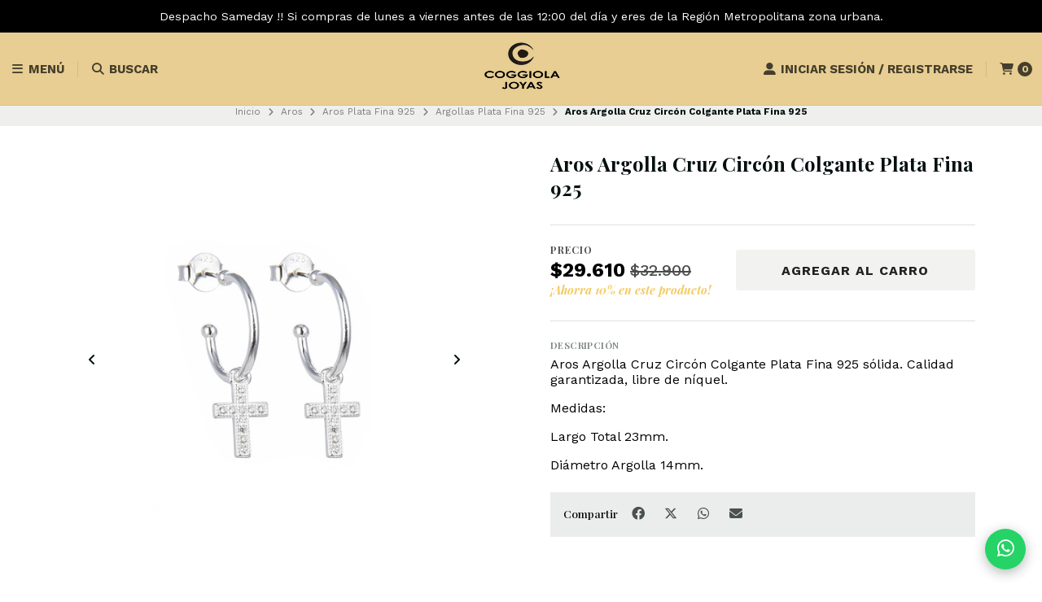

--- FILE ---
content_type: text/html; charset=utf-8
request_url: https://tienda.andreacoggiola.cl/aros-argolla-cruz-circon-colgante-plata-fina-925
body_size: 22149
content:
<!DOCTYPE html>

<html class="no-js" lang="es-CL" xmlns="https://www.w3.org/1999/xhtml" xmlns:og="https://ogp.me/ns#" xmlns:fb="https://www.facebook.com/2008/fbml">
  <head prefix="og: http://ogp.me/ns# fb: http://ogp.me/ns/fb# product: http://ogp.me/ns/product#">
    <title>Aros Argolla Cruz Circón Colgante Plata Fina 925</title>

    <meta http-equiv="Content-Type" content="text/html; charset=UTF-8; ie=edge">
    <meta name="description" content="Aros Argolla Cruz Circón Colgante Plata Fina 925 sólida. Calidad garantizada, libre de níquel. Medidas: Largo Total 23mm. Diámetro Argolla 14mm.">
    <meta name="robots" content="follow, all">

    <!-- Set the viewport width to device width for mobile -->
    <meta name="viewport" content="width=device-width, initial-scale=1.0, user-scalable=no">

    <link rel="preconnect" href="https://images.jumpseller.com">
    <link rel="preconnect" href="https://cdnx.jumpseller.com">
    <link rel="preconnect" href="https://assets.jumpseller.com">
    <link rel="preconnect" href="https://files.jumpseller.com">

    <link rel="preconnect" href="https://fonts.googleapis.com">
    <link rel="preconnect" href="https://fonts.gstatic.com" crossorigin>

    

<!-- Facebook Meta tags for Product -->
<meta property="fb:app_id" content="283643215104248">

    <meta property="og:id" content="12754115">
    <meta property="og:title" content="Aros Argolla Cruz Circón Colgante Plata Fina 925">
    <meta property="og:type" content="product">
    
      
        <meta property="og:image" content="https://cdnx.jumpseller.com/andrea-coggiola/image/35424595/resize/1200/1200?1748035806">
      
        <meta property="og:image" content="https://cdnx.jumpseller.com/andrea-coggiola/image/21659867/resize/1200/1200?1748035806">
      
        <meta property="og:image" content="https://cdnx.jumpseller.com/andrea-coggiola/image/21659866/resize/1200/1200?1748035806">
      
        <meta property="og:image" content="https://cdnx.jumpseller.com/andrea-coggiola/image/34574717/resize/1200/1200?1748035806">
      
    

    

    <meta property="product:is_product_shareable" content="1">

    
      <meta property="product:original_price:amount" content="32900.0">
      <meta property="product:price:amount" content="29610.0">
      
        <meta property="product:availability" content="instock">
      
    

    <meta property="product:original_price:currency" content="CLP">
    <meta property="product:price:currency" content="CLP">
  

<meta property="og:description" content="Aros Argolla Cruz Circón Colgante Plata Fina 925 sólida. Calidad garantizada, libre de níquel. Medidas: Largo Total 23mm. Diámetro Argolla 14mm.">
<meta property="og:url" content="https://tienda.andreacoggiola.cl/aros-argolla-cruz-circon-colgante-plata-fina-925">
<meta property="og:site_name" content="Coggiola Joyas">
<meta name="twitter:card" content="summary">


  <meta property="og:locale" content="en_US">



    
      <link rel="alternate" hreflang="es-CL" href="https://tienda.andreacoggiola.cl/aros-argolla-cruz-circon-colgante-plata-fina-925">
    

    <link rel="canonical" href="https://tienda.andreacoggiola.cl/aros-argolla-cruz-circon-colgante-plata-fina-925">

    <script type="application/ld+json">
[
  {
    "@context": "http://schema.org",
    "@type": "BreadcrumbList",
    "itemListElement": [
      
        {
        "@type": "ListItem",
        "position": 1,
        "item": {
        "name": "Inicio",
        "@id": "/"
        }
        }
        ,
      
        {
        "@type": "ListItem",
        "position": 2,
        "item": {
        "name": "Aros",
        "@id": "/aros"
        }
        }
        ,
      
        {
        "@type": "ListItem",
        "position": 3,
        "item": {
        "name": "Aros Plata Fina 925",
        "@id": "/aros/aros-plata-fina"
        }
        }
        ,
      
        {
        "@type": "ListItem",
        "position": 4,
        "item": {
        "name": "Argollas Plata Fina 925",
        "@id": "/aros/aros-plata-fina/argollas-plata-fina-925"
        }
        }
        ,
      
        {
        "@type": "ListItem",
        "position": 5,
        "item": {
        "name": "Aros Argolla Cruz Circón Colgante Plata Fina 925"
        }
        }
        
      
    ]
  },
  {
    "@context": "http://schema.org/"
    ,
      "@type": "Product",
      "name": "Aros Argolla Cruz Circón Colgante Plata Fina 925",
      "url": "https://tienda.andreacoggiola.cl/aros-argolla-cruz-circon-colgante-plata-fina-925",
      "itemCondition": "http://schema.org/NewCondition",
      "sku": "AAZ699",
      "image": "https://cdnx.jumpseller.com/andrea-coggiola/image/35424595/AAZ699.jpg?1748035806",
      
      "description": "Aros Argolla Cruz Circón Colgante Plata Fina 925 sólida. Calidad garantizada, libre de níquel.Medidas:Largo Total 23mm.Diámetro Argolla 14mm.",
      
      
      
        "category": "Aros",
      
      "offers": {
        
          "@type": "Offer",
          "itemCondition": "http://schema.org/NewCondition",
          
          "availability": "http://schema.org/InStock",
          
          
            
            "priceValidUntil" : "2026-04-01 02:59:59 UTC",
          
          "price": "29610.0",
        
        "priceCurrency": "CLP",
        "seller": {
          "@type": "Organization",
          "name": "Coggiola Joyas"
        },
        "url": "https://tienda.andreacoggiola.cl/aros-argolla-cruz-circon-colgante-plata-fina-925",
        "shippingDetails": [
          {
          "@type": "OfferShippingDetails",
          "shippingDestination": [
          
          {
            "@type": "DefinedRegion",
            "addressCountry": "CL"
          }
          ]
          }
        ]
      }
    
  }
]
</script>


    <!-- Store Favicon -->
    
    <link rel="apple-touch-icon" type="image/x-icon" href="https://cdnx.jumpseller.com/andrea-coggiola/image/63468426/resize/57/57?1747315674" sizes="57x57">
    <link rel="apple-touch-icon" type="image/x-icon" href="https://cdnx.jumpseller.com/andrea-coggiola/image/63468426/resize/60/60?1747315674" sizes="60x60">
    <link rel="apple-touch-icon" type="image/x-icon" href="https://cdnx.jumpseller.com/andrea-coggiola/image/63468426/resize/72/72?1747315674" sizes="72x72">
    <link rel="apple-touch-icon" type="image/x-icon" href="https://cdnx.jumpseller.com/andrea-coggiola/image/63468426/resize/76/76?1747315674" sizes="76x76">
    <link rel="apple-touch-icon" type="image/x-icon" href="https://cdnx.jumpseller.com/andrea-coggiola/image/63468426/resize/114/114?1747315674" sizes="114x114">
    <link rel="apple-touch-icon" type="image/x-icon" href="https://cdnx.jumpseller.com/andrea-coggiola/image/63468426/resize/120/120?1747315674" sizes="120x120">
    <link rel="apple-touch-icon" type="image/x-icon" href="https://cdnx.jumpseller.com/andrea-coggiola/image/63468426/resize/144/144?1747315674" sizes="144x144">
    <link rel="apple-touch-icon" type="image/x-icon" href="https://cdnx.jumpseller.com/andrea-coggiola/image/63468426/resize/152/152?1747315674" sizes="152x152">

    <link rel="icon" type="image/png" href="https://cdnx.jumpseller.com/andrea-coggiola/image/63468426/resize/196/196?1747315674" sizes="196x196">
    <link rel="icon" type="image/png" href="https://cdnx.jumpseller.com/andrea-coggiola/image/63468426/resize/160/160?1747315674" sizes="160x160">
    <link rel="icon" type="image/png" href="https://cdnx.jumpseller.com/andrea-coggiola/image/63468426/resize/96/96?1747315674" sizes="96x96">
    <link rel="icon" type="image/png" href="https://cdnx.jumpseller.com/andrea-coggiola/image/63468426/resize/32/32?1747315674" sizes="32x32">
    <link rel="icon" type="image/png" href="https://cdnx.jumpseller.com/andrea-coggiola/image/63468426/resize/16/16?1747315674" sizes="16x16">

  <meta name="msapplication-TileColor" content="#95b200">
  <meta name="theme-color" content="#ffffff">



    <!-- Bootstrap CSS -->
    <link rel="stylesheet" href="https://cdnjs.cloudflare.com/ajax/libs/bootstrap/5.1.3/css/bootstrap.min.css" integrity="sha384-1BmE4kWBq78iYhFldvKuhfTAU6auU8tT94WrHftjDbrCEXSU1oBoqyl2QvZ6jIW3" crossorigin="anonymous" >

    <!-- CSS Files -->
    <link rel="stylesheet" href="https://assets.jumpseller.com/store/andrea-coggiola/themes/767179/color_pickers.min.css?1768274658">
    <link rel="stylesheet" href="https://assets.jumpseller.com/store/andrea-coggiola/themes/767179/app.min.css?1768274658">

    
    <!-- Swiper files -->
    <script src="https://cdnjs.cloudflare.com/ajax/libs/Swiper/8.0.7/swiper-bundle.min.js" integrity="sha384-9UAjEH/hWCBrpIvGlIa3Y1bFwXvceFtZIB4kEuw8dPhXHwqADmYvC1FQcyKHMVGw" crossorigin="anonymous" ></script>
    <link rel="stylesheet" href="https://cdnjs.cloudflare.com/ajax/libs/Swiper/8.0.7/swiper-bundle.min.css" integrity="sha384-PkFv3YEXftf+kllyTcVl8cCpexHu47ERzAsXp+iZ4SIAnJKl6fZh0rdtTO7YBEHb" crossorigin="anonymous" >
    <link rel="stylesheet" href="https://cdnjs.cloudflare.com/ajax/libs/toastr.js/2.1.3/toastr.min.css" integrity="sha384-YzEqZ2pBV0i9OmlTyoz75PqwTR8If8GsXBv7HLQclEVqIC3VxIt98/U94ES6CJTR" crossorigin="anonymous" >
    

    <!-- jQuery -->
    <script src="https://cdnjs.cloudflare.com/ajax/libs/jquery/3.5.1/jquery.min.js" integrity="sha384-ZvpUoO/+PpLXR1lu4jmpXWu80pZlYUAfxl5NsBMWOEPSjUn/6Z/hRTt8+pR6L4N2" crossorigin="anonymous" ></script>
    <script src="https://assets.jumpseller.com/store/andrea-coggiola/themes/767179/theme.min.js?1768274658" defer></script>
    <script src="https://assets.jumpseller.com/store/andrea-coggiola/themes/767179/common.min.js?1768274658" defer></script>

    <!-- Font Awesome Icon Library -->
    <link rel="stylesheet" href="https://cdnjs.cloudflare.com/ajax/libs/font-awesome/6.4.2/css/all.min.css" integrity="sha384-blOohCVdhjmtROpu8+CfTnUWham9nkX7P7OZQMst+RUnhtoY/9qemFAkIKOYxDI3" crossorigin="anonymous" >

    <!-- Autocomplete search -->
    

    
<script>
  // Listener for swatch clicks when product block swatches are enabled
  function updateCarouselFromSwatch(target) {
    const value = $(target).val();
    const block = $(target).closest('.product-block');
    const carousel = block.find('.product-block__slider');
    const variant = carousel.find(`.product-block__slide[data-color-option-value="${value}"]`);
    const swiper = carousel.get(0)?.swiper;

    if (swiper == null) return;

    // When we click on the same swatch option, do nothing.
    // When there is no principal image, show the fallback product image.
    if (variant.length == 0) {
      carousel.get(0).swiper.slideTo(0);
    } else {
      carousel.get(0).swiper.slideTo(variant.first().index());
    }
  }
</script>


    
  <meta name="csrf-param" content="authenticity_token" />
<meta name="csrf-token" content="i_DowIiffPjhYIvxGBT_2mss3Ff62OGPpLzCgKk3im1xqQbXcaX5-z0lnPquCsl8SKwx9uY0dT6QrwTMcAgEDg" />




  <script async src="https://www.googletagmanager.com/gtag/js?id=G-36DGRYD80E"></script>




<script>
  window.dataLayer = window.dataLayer || [];

  function gtag() {
    dataLayer.push(arguments);
  }

  gtag('js', new Date());

  // custom dimensions (for OKRs metrics)
  let custom_dimension_params = { custom_map: {} };
  
  custom_dimension_params['custom_map']['dimension1'] = 'theme';
  custom_dimension_params['theme'] = "starter";
  
  

  // Send events to Jumpseller GA Account
  // gtag('config', 'G-JBWEC7QQTS', Object.assign({}, { 'allow_enhanced_conversions': true }, custom_dimension_params));

  // Send events to Store Owner GA Account
  
  gtag('config', 'G-36DGRYD80E');
  
  
  

  

  let order_items = null;

  
  // view_item - a user follows a link that goes directly to a product page
  gtag('event', 'view_item', {
    currency: "CLP",
    items: [{
      item_id: "AAZ699",
      item_name: "Aros Argolla Cruz Circón Colgante Plata Fina 925",
      discount: "3290.0",
      item_brand: "",
      price: "32900.0",
      currency: "CLP"
    }],
    value: "32900.0",
  });

  

  
</script>








<script>
  // Pixel code

  // dont send fb events if page is rendered inside an iframe (like admin theme preview)
  if(window.self === window.top) {
    !function(f,b,e,v,n,t,s){if(f.fbq)return;n=f.fbq=function(){n.callMethod?
    n.callMethod.apply(n,arguments):n.queue.push(arguments)};if(!f._fbq)f._fbq=n;
    n.push=n;n.loaded=!0;n.version='2.0';n.agent='pljumpseller';n.queue=[];t=b.createElement(e);t.async=!0;
    t.src=v;s=b.getElementsByTagName(e)[0];s.parentNode.insertBefore(t,s)}(window,
    document,'script','https://connect.facebook.net/' + getNavigatorLocale() + '/fbevents.js');

    var data = {};

    data.currency = 'CLP';
    data.total = '0.0';
    data.products_count = '0';

    

    data.content_ids = [12754115];
    data.contents = [{"id":12754115,"quantity":1,"item_price":32900.0,"item_discount":3290.0}];
    data.single_value = 32900.0;

    // Line to enable Manual Only mode.
    fbq('set', 'autoConfig', false, '1342736662855466');

    // FB Pixel Advanced Matching
    
    
    var advancedCustomerData = {
      'em' : '',
      'fn' : '',
      'ln' : '',
      'ph' : '',
      'ct' : '',
      'zp' : '',
      'country' : ''
    };

    var missingCustomerData = Object.values(advancedCustomerData).some(function(value) { return value.length == 0 });

    if(missingCustomerData) {
      fbq('init', '1342736662855466');
    } else {
      fbq('init', '1342736662855466', advancedCustomerData);
    }

    // PageView - build audience views (default FB Pixel behaviour)
    fbq('track', 'PageView');

    // AddToCart - released on page load after a product was added to cart
    

    // track conversion events, ordered by importance (not in this doc)
    // https://developers.facebook.com/docs/facebook-pixel/api-reference%23events

    
      // ViewContent - When a key page is viewed such as a product page
      
        fbq('track', 'ViewContent', {
          source: 'Jumpseller',
          value: data.single_value,
          currency: data.currency,
          content_name: document.title,
          content_type: 'product',
          content_ids: data.content_ids,
          contents: data.contents,
          referrer: document.referrer,
          userAgent: navigator.userAgent,
          language: navigator.language
        });
      

    

    function getNavigatorLocale(){
      return navigator.language.replace(/-/g,'_')
    }
  }
</script>





<script src="https://files.jumpseller.com/javascripts/dist/jumpseller-2.0.0.js" defer="defer"></script></head>
  <body class="">
    

    <!-- Do NOT place any code here, between the Header and the Main container elements -->

    <div class="main-container">
      <div id="top_components"><div id="component-8136838" class="theme-component show"><style>
  body {
    --header-color-background: #E8CE93;
    --header-color-background-contrast: #010101;
    --header-color-background-contrast-20: rgba(1, 1, 1, 0.2);
    --header-navbar-color-background: #E3C075;
    --header-navbar-color-background-contrast: #010101;
    --header-navbar-color-background-contrast-20: rgba(1, 1, 1, 0.2);
    --header-navbar-color-background-contrast-60: rgba(1, 1, 1, 0.6);
    --header-store-search-color-background: #F4E6C7;
    --header-store-search-color-background-contrast: #010101;
  }
</style>

<header class="header header--fixed  header--push " data-js-component="8136838">
<div class="container-fluid header-container">
  <div class="row align-items-center header-container__wrapper">
    <div class="col-3 col-md-4 col-lg header-container__column header-container__column--left">
      <ul class="d-flex justify-content-start header-toolbar">
        <!-- Nav -->
        <li class="header-toolbar__item">
          <button
            type="button"
            class="button button--standard header-toolbar__link"
            data-bs-toggle="offcanvas"
            data-bs-target="#sidebar-nav"
            aria-controls="sidebar-nav"
          >
            <span class="header-toolbar__icon"><i class="fas fa-bars fa-fw"></i></span>
            
              <span class="header-toolbar__text">Menú</span>
            
          </button>
        </li>

        

        <!-- Search -->
        <li class="header-toolbar__item">
          <button
            type="button"
            class="button button--standard header-toolbar__link toggle-search"
          >
            <span class="header-toolbar__icon"><i class="fas fa-search fa-fw"></i></span>
            
              <span class="header-toolbar__text">Buscar</span>
            
          </button>
        </li>

        
      </ul>
    </div>
    <!-- end .header-container__column--left -->

    <div
  
    class="col-6 col-md-4 col-lg-auto col-lg-shrink text-center header-container__column header-container__column--brand"
  
>
  <a href="https://tienda.andreacoggiola.cl" class="header-container__brand" title="Ir a la página de inicio">
    
      <img alt="Coggiola Joyas" class="header-container__logo" src="https://cdnx.jumpseller.com/andrea-coggiola/image/63468435/resize/160/90?1747315779" width="160" height="90" loading="lazy">
    
  </a>
</div>
<!-- end .header-container__column--brand -->


    
    <div class="col-3 col-md-4 col-lg header-container__column header-container__column--right">
      <ul class="d-flex justify-content-end header-toolbar">
        <!-- Social -->
        
        <!-- Social -->

        

        

        

        
          <!-- Login -->
          <li class="header-toolbar__item">
            <button
              type="button"
              class="button button--standard header-toolbar__link"
              data-bs-toggle="offcanvas"
              data-bs-target="#sidebar-login"
              aria-controls="sidebar-login"
            >
              <span class="header-toolbar__icon"><i class="fas fa-user-alt fa-fw"></i></span>
              
                
                  <span class="header-toolbar__text">Iniciar sesión / Registrarse</span>
                
              
            </button>
          </li>
        

        
          <!-- Cart -->
          <li class="header-toolbar__item">
            <button
              type="button"
              class="button button--standard header-toolbar__link"
              data-bs-toggle="offcanvas"
              data-bs-target="#sidebar-cart"
              aria-controls="sidebar-cart"
            >
              <span class="header-toolbar__icon"><i class="fas fa-shopping-cart fa-fw"></i></span>
              <span class="header-toolbar__text header-toolbar__text--counter">0</span>
            </button>
          </li>
        
      </ul>
    </div>
    <!-- end .header-container__column--right -->
  </div>
  <!-- end .header-container__wrapper -->
</div>
<!-- end .header-container -->



<!-- Header Search -->
<div class="jumpseller-autocomplete" data-form="container header-search__container" data-panel="popover mt-1 big-search-position-fix aa-Panel-fixed" data-input-wrapper-prefix="d-flex">
  <form id="search_mini_form_mobile" action="/search" class="header-search trsn">
    <div class="container header-search__container">
      <div class="row header-search__content">
        <div class="col-auto">
          <button type="submit" class="button button--standard"><i class="fas fa-search"></i></button>
        </div>
        <div class="col-8">
          <input type="text" class="text header-search__input" name="q" placeholder="Buscar en tienda...">
        </div>
      </div>
    </div>
  </form>
</div>
<!-- end .header-search -->

</header>


<div class="text-center info-slider info-slider--fixed" data-js-component="8136839">
  <style>
    #component-8136838 {
      --informative-slider-color-background: #000000;
      --informative-slider-color-background-contrast: #FDFDFD;
    }
  </style>
  <swiper-slider class="info-slider__carousel" sw-layout="one" sw-loop="true" sw-autoplay="true" sw-speed="4500">
    <div class="swiper-wrapper">
      
        <div class="info-slider__block swiper-slide" data-js-component="26042921">
  <div class="info-slider__content">
    <div class="info-slider__text">
      <span data-js-option="text" data-js-component="26042921">Despacho Sameday !! Si compras de lunes a viernes antes de las 12:00 del día y eres de la Región Metropolitana zona urbana.</span>
      
    </div>
  </div>
</div>

      
        <div class="info-slider__block swiper-slide" data-js-component="8284020">
  <div class="info-slider__content">
    <div class="info-slider__text">
      <span data-js-option="text" data-js-component="8284020">ENVÍO GRATIS COMPRAS SOBRE $29.000 TODO CHILE</span>
      
    </div>
  </div>
</div>

      
        <div class="info-slider__block swiper-slide" data-js-component="8284021">
  <div class="info-slider__content">
    <div class="info-slider__text">
      <span data-js-option="text" data-js-component="8284021">Despacho preferencial $2.000 Región Metropolitana. Retiro gratis en tienda: Apumanque local 266. Las Condes.</span>
      
    </div>
  </div>
</div>

      
    </div>
  </swiper-slider>
</div>





<!-- Sidebar Login -->

<div class="offcanvas offcanvas-end sidebar text-center" tabindex="-1" id="sidebar-login" aria-labelledby="sidebar-login-title">
  <!-- Sidebar Header -->
  <div class="offcanvas-header sidebar-header">
    <h5 class="offcanvas-title sidebar-header__title" id="sidebar-login-title">
      
        Entra en tu cuenta
      
    </h5>
    <button type="button" class="btn-close text-reset sidebar-header__close" data-bs-dismiss="offcanvas" aria-label="Cerrar"></button>
  </div>
  <!-- end .sidebar-header -->

  
  <!-- Sidebar Form -->
  <div class="offcanvas-body sidebar-form">
    


<form id="login" action="/customer/create" accept-charset="UTF-8" method="post">
  <div id="credentials">
    

    <div id="credentials_email" class="field">
      <label for="customer_email">E-mail</label>
      <input class="text" required="required" autocomplete="email" type="email" name="customer[email]" id="customer_email" />
    </div>
    <div id="credentials_password" class="field">
      <label for="customer_password">Contraseña</label>
      <input class="text" required="required" autocomplete="current-password" type="password" name="customer[password]" id="customer_password" />
    </div>
    <div class="actions">
      <input type="submit" name="commit" value="Iniciar Sesión" class="button" id="submit_login" data-disable-with="Iniciar Sesión" />
      <p>
      <a onclick="reset_password();return false;" id="reset_password" href="#">Restablecer mi Clave</a>
      </p>
      <a onclick="resume_login();" id="resume_login" style="display:none" href="#">Ingresar</a>
    </div>
  </div>
</form><script>
  
  function reset_password(){
    var login_form = document.querySelector("form#login");
    login_form.action = '/customer/reset_password';
    login_form.querySelector("#submit_login").value = 'Restablecer Clave';
    login_form.querySelector("#credentials_password").style.display = 'none'
    login_form.querySelector("#reset_password").style.display = 'none'
    login_form.querySelector("#customer_password").required = false
    login_form.querySelector("#resume_login").style.display = ''
  }

  function resume_login(){
    var login_form = document.querySelector("form#login");
    login_form.action = '/customer/create';
    login_form.querySelector("#submit_login").value = 'Iniciar Sesión';
    login_form.querySelector("#credentials_password").style.display = ''
    login_form.querySelector("#resume_login").style.display = 'none'
    login_form.querySelector("#reset_password").style.display = ''
    login_form.querySelector("#customer_password").required = true
  }
</script>


    <hr class="sidebar-form__divider">

    <span class="sidebar-form__title">Crear cuenta</span>
    
    <p class="sidebar-form__text">Al crear una cuenta, puede acelerar su proceso de compra, revisar su historial de pedidos, hacer un seguimiento de los pedidos y mucho más.</p>
    

    <a href="/customer/registration" class="button button--standard button--secondary button--radius sidebar-form__button" title="Crear cuenta">Crear cuenta</a>

    <!-- Re-style Sidebar Login form -->
    <script>
      $(document).ready(function(){
        let sidebarLogin 					= $('#sidebar-login'),
          sidebarLoginForm 				= sidebarLogin.find('#login'),
          sidebarLoginField 				= sidebarLoginForm.find('.field'),
          sidebarLoginLabel 				= sidebarLoginForm.find('label'),
          sidebarLoginInput 				= sidebarLoginForm.find('input.text'),
          sidebarLoginActions 			= sidebarLoginForm.find('.actions'),
          sidebarLoginSubmit 				= sidebarLoginForm.find('.button'),
          sidebarLoginLink 				= sidebarLoginForm.find('.actions a'),
          sidebarLoginLinkReset 			= 'https://tienda.andreacoggiola.cl' + '/customer/login?actions=reset-password';

        sidebarLoginForm.addClass('sidebar-form__container');
        sidebarLoginField.addClass('sidebar-form__field');
        sidebarLoginLabel.addClass('sidebar-form__label');
        sidebarLoginInput.addClass('sidebar-form__input');
        sidebarLoginActions.addClass('sidebar-form__actions');
        sidebarLoginSubmit.addClass('button--standard button--default button--radius button--upp button--full sidebar-form__submit');
        sidebarLoginLink.addClass('sidebar-form__link');

        sidebarLoginInput.each(function(){
          let loginInput = $(this),
            loginInputType = loginInput.attr('type');

          if( loginInputType == 'email' ){
            loginInput.prop('placeholder', 'Dirección de correo electrónico');
          } else if( loginInputType == 'password' ){
            loginInput.prop('placeholder', 'Contraseña');
          }

        });

        sidebarLogin.find('#reset_password').removeAttr('onclick');
        sidebarLogin.find('#reset_password').attr('href', sidebarLoginLinkReset);
      });
    </script>
  </div>
  <!-- end .sidebar-form -->
  
</div>
<!-- end #sidebar-login -->





<script>
$(document).ready(function () {
  if ($(".header-container__store-name").length > 0) {
    let header_name = $(".header-container__store-name"),
      header_name_text = header_name.text(),
      header_name_length = header_name_text.length;

    if (header_name_length >= 10 && header_name_length <= 13) {
      header_name.addClass("small");
    } else if (header_name_length >= 14 && header_name_length <= 29) {
      header_name.addClass("medium");
    } else if (header_name_length >= 30) {
      header_name.addClass("large");
    }
  }

  $(".toggle-search").on("click", function () {
    $(".header-search").toggleClass("header-search--visible");
    $(".header-search--visible .header-search__input").focus();
  });

  $(".header").parent().attr("class", $(".header").parent().attr("class") + " component-fixed component-info-slider");
});
</script>
</div></div>

<div id="components"><div id="component-8136858" class="theme-component show"><style>
  #component-8136858 {
    --pp-stock-color-lowstock: #F00000;
    --pp-stock-color-instock: #2D3A3A;
  }
</style>


  <!-- Store Breadcrumbs -->
<section class="container-fluid text-center store-breadcrumbs">
  <ul class="no-bullet store-breadcrumbs__list">
    
      
        <li class="store-breadcrumbs__item"><a href="/" class="store-breadcrumbs__link" title="Volver a Inicio">Inicio</a></li>
        <li class="store-breadcrumbs__arrow"><i class="fas fa-angle-right fa-fw"></i></li>
      
    
      
        <li class="store-breadcrumbs__item"><a href="/aros" class="store-breadcrumbs__link" title="Volver a Aros">Aros</a></li>
        <li class="store-breadcrumbs__arrow"><i class="fas fa-angle-right fa-fw"></i></li>
      
    
      
        <li class="store-breadcrumbs__item"><a href="/aros/aros-plata-fina" class="store-breadcrumbs__link" title="Volver a Aros Plata Fina 925">Aros Plata Fina 925</a></li>
        <li class="store-breadcrumbs__arrow"><i class="fas fa-angle-right fa-fw"></i></li>
      
    
      
        <li class="store-breadcrumbs__item"><a href="/aros/aros-plata-fina/argollas-plata-fina-925" class="store-breadcrumbs__link" title="Volver a Argollas Plata Fina 925">Argollas Plata Fina 925</a></li>
        <li class="store-breadcrumbs__arrow"><i class="fas fa-angle-right fa-fw"></i></li>
      
    
      
        <li class="store-breadcrumbs__item store-breadcrumbs__item--current">Aros Argolla Cruz Circón Colgante Plata Fina 925</li>
      
    
  </ul>
</section>
<!-- end .store-breadcrumbs -->



<section class="container-fluid product-main" data-js-component="8136858">
  <div class="container product-main__container">
    <div class="row product-main__wrapper trsn">
      
        
            <!-- Product Gallery -->
<div class="col-12 col-md-6 text-center product-gallery product-gallery--square order-md-1" data-js-component="8136859">
  
    <swiper-slider
      class="swiper product-gallery__slider product-gallery__slider--main"
      sw-layout="one"
      sw-rewind="true"
      sw-autoplay="false"
      sw-speed="3000"
      sw-wait-thumbs="true"
    >
      <div class="swiper-wrapper">
        
          <div class="swiper-slide product-gallery__slide trsn">
            <img
              alt="Aros Argolla Cruz Circón Colgante Plata Fina 925 1"
              class="product-gallery__image"
              src="https://cdnx.jumpseller.com/andrea-coggiola/image/35424595/resize/610/610?1748035806"
              width="610"
              height="610"
              loading="lazy"
            >
          </div>
        
          <div class="swiper-slide product-gallery__slide trsn">
            <img
              alt="Aros Argolla Cruz Circón Colgante Plata Fina 925 2"
              class="product-gallery__image"
              src="https://cdnx.jumpseller.com/andrea-coggiola/image/21659867/resize/610/610?1748035806"
              width="610"
              height="610"
              loading="lazy"
            >
          </div>
        
          <div class="swiper-slide product-gallery__slide trsn">
            <img
              alt="Aros Argolla Cruz Circón Colgante Plata Fina 925 3"
              class="product-gallery__image"
              src="https://cdnx.jumpseller.com/andrea-coggiola/image/21659866/resize/610/610?1748035806"
              width="610"
              height="610"
              loading="lazy"
            >
          </div>
        
          <div class="swiper-slide product-gallery__slide trsn">
            <img
              alt="Aros Argolla Cruz Circón Colgante Plata Fina 925 4"
              class="product-gallery__image"
              src="https://cdnx.jumpseller.com/andrea-coggiola/image/34574717/resize/610/610?1748035806"
              width="610"
              height="610"
              loading="lazy"
            >
          </div>
        
      </div>

      <button type="button" class="swiper-button-prev"><i class="fas fa-angle-left"></i></button>
      <button type="button" class="swiper-button-next"><i class="fas fa-angle-right"></i></button>
    </swiper-slider>
    <!-- end .product-gallery__slider--main -->

    
      <swiper-slider class="swiper product-gallery__slider product-gallery__slider--thumbs"
        sw-layout="product-thumbnails"
        sw-rewind="true"
        sw-span="6"
        sw-target-thumbs="swiper-slider.product-gallery__slider--main"
      >
        <div class="swiper-wrapper">
          
            <div class="swiper-slide product-gallery__thumb trsn">
              <img src="https://cdnx.jumpseller.com/andrea-coggiola/image/35424595/resize/140/140?1748035806" alt="Aros Argolla Cruz Circón Colgante Plata Fina 925 1" class="product-gallery__image product-gallery__image--thumb" width="140" height="140" loading="lazy">
            </div>
          
            <div class="swiper-slide product-gallery__thumb trsn">
              <img src="https://cdnx.jumpseller.com/andrea-coggiola/image/21659867/resize/140/140?1748035806" alt="Aros Argolla Cruz Circón Colgante Plata Fina 925 2" class="product-gallery__image product-gallery__image--thumb" width="140" height="140" loading="lazy">
            </div>
          
            <div class="swiper-slide product-gallery__thumb trsn">
              <img src="https://cdnx.jumpseller.com/andrea-coggiola/image/21659866/resize/140/140?1748035806" alt="Aros Argolla Cruz Circón Colgante Plata Fina 925 3" class="product-gallery__image product-gallery__image--thumb" width="140" height="140" loading="lazy">
            </div>
          
            <div class="swiper-slide product-gallery__thumb trsn">
              <img src="https://cdnx.jumpseller.com/andrea-coggiola/image/34574717/resize/140/140?1748035806" alt="Aros Argolla Cruz Circón Colgante Plata Fina 925 4" class="product-gallery__image product-gallery__image--thumb" width="140" height="140" loading="lazy">
            </div>
          
        </div>
      </swiper-slider>
      <!-- end .product-gallery__slider--thumbs -->
    
  

  
  <!-- end .product-gallery -->
</div>

        
      
        
      
        
      
        
      
        
      
        
      
        
      
      <!-- Product Info -->
      <div class="col-12 col-md-6 text-start product-info order-md-2">
        <div class="row product-info__wrapper">
          
            
          
            
                <div class="col-12 product-heading" data-js-component="8136860">
  

  <h1 class="product-heading__title">Aros Argolla Cruz Circón Colgante Plata Fina 925</h1>

  

  
</div>
<!-- end .product-heading -->

              
          
            
                


  <form
    class="col-12 product-form product-form--discount product-form--12754115"
    action="/cart/add/12754115"
    method="post"
    enctype="multipart/form-data"
    name="buy"
    data-id="12754115"
    data-product-id="12754115"
    data-permalink="aros-argolla-cruz-circon-colgante-plata-fina-925"
    data-brand=""
    data-name="Aros Argolla Cruz Circón Colgante Plata Fina 925"
    data-price="$29.610"
    data-price-default="$32.900"
  >
    <div class="row qty-select variants">
      

      <div class="col-12">
        <hr class="product-form__divider">
      </div>

      <div class="col-12">
        <div class="row align-items-center">
          
            <!-- Form Price -->
            <div class="col-12 col-md-6 col-lg-5 product-form__block text-center text-md-start">
              <span class="product-heading__subtitle">Precio</span>
<h2 class="product-heading__pricing product-heading__pricing--has-discount">
  <span>$29.610</span>
  <span>$32.900</span>
</h2>


<div class="product-heading__discount">¡Ahorra <span>10</span>% en este producto!</div>

            </div>
          

          

          <!-- Form Actions -->
          <div class="col-12 col-md-6 col-lg-7 text-center product-form__block">
            <div class="product-form__actions">
              
                <button
                  type="button"
                  data-clicked="1"
                  onclick="addToCartProductPage(this)"
                  class="button button--standard button--main button--circular button--upp product-form__button product-form__button--add-to-cart product-form__button--visible"
                >
                  Agregar al carro
                </button>

                <input
                  id="product_form_cart_id-12754115"
                  type="hidden"
                  class="product-form__in-cart product-form__in-cart--12754115"
                  value=""
                >
                <input
                  id="product_form_id-12754115"
                  type="hidden"
                  class="product-form__id"
                  value="12754115"
                >

                <div class="trsn product-form__quantity">
                  <button type="button" class="product-form__handler product-form__handler--minus">
                    <i class="fas fa-minus-circle fa-fw"></i>
                  </button>
                  <input
                    type="text"
                    
                      data-stock="2"
                    
                    class="product-form__handler product-form__input"
                    value="1"
                  >
                  <button type="button" class="product-form__handler product-form__handler--plus">
                    <i class="fas fa-plus-circle fa-fw"></i>
                  </button>
                </div>
              
              <div
                class="button button--standard button--main button--circular button--upp product-form__message"
              >
                <i class="fas fa-check fa-fw"></i> Añadido
              </div>
            </div>
          </div>
          <!-- end .product-form__actions -->
        </div>
      </div>
    </div>
  </form>
  <!-- end .product-form -->



              
          
            
                <div class="col-12 mb-4 product-stock-locations__wrapper" data-js-component="8136862">
  <script>
    var stockLocationsData = {
      "options": {
        "showStockAmount": false,
        "hideOutOfStock": false
      },
      "info": {
        

        "stockOrigins": [
          
            
              {"name":"Coggiola Joyas Sucursal Apumanque ","email":"coggiolajoya@gmail.com","street_address":"Manquehue sur 31 local 266","address_with_street_number":"Manquehue sur 31 local 266","street_number":"","complement":"Centro Comercial Apumanque","country_code":"CL","municipality":"Las Condes","country":"Chile","region":"Región Metropolitana","postal":"","city":"Santiago","latitude":"-33.4101","longitude":"-70.5677","description":"Centro comercial Apumanque local 266. Comuna Las Condes","instructions":"Retiro día hábil siguiente después de las 18.30hrs.","phone":"+56964539626","formatted":"Coggiola Joyas Sucursal Apumanque  \u003cbr\u003eManquehue sur 31 local 266, Centro Comercial Apumanque\u003cbr\u003eSantiago - Las Condes\u003cbr\u003eRegión Metropolitana - Chile","stock_origin":true}
            
          
            
          
        ],
        "product": {
          "status": "available",
          "stock": 2,
          "stock_notification": false,
          "stock_threshold": 0,
          "stock_unlimited": false,
          "stock_locations": [
            
              {"location_name":"Coggiola Joyas Sucursal Apumanque ","stock":2}
            
          ]
        },
        "variants": []
      }
    };
  </script>

  <button class="product-stock-locations__opener" type="button" data-bs-toggle="offcanvas" data-bs-target="#stock-locations-offcanvas" aria-controls="stock-locations-offcanvas">
    <i class="fas fa-shop"></i>
    <span>Mostrar stock en las ubicaciones de las tiendas.</span>
  </button>

  <div id="stock-locations-offcanvas" class="offcanvas offcanvas-end" tabindex="-1" aria-labelledby="stock-locations-offcanvasLabel">
    <div class="offcanvas-header">
      <h5 id="stock-locations-offcanvasLabel" class="offcanvas-title product-stock-locations__title">
        Encuentra tu tienda preferida
      </h5>
      <button type="button" class="btn-close" data-bs-dismiss="offcanvas" aria-label="Cerrar"></button>
    </div>

    <div class="offcanvas-body product-stock-locations"></div>
  </div>
</div>

              
          
            
                
  <div class="col-12 product-description product-description--push" data-js-component="8136863">
    <hr class="product-form__divider">
    <span class="product-form__title" data-js-option="title" data-js-component="8136863"> Descripción</span>
    <h3 class="product-description__content"><p>Aros Argolla Cruz Circón Colgante Plata Fina 925 sólida. Calidad garantizada, libre de níquel.</p>
<p>Medidas:</p>
<p>Largo Total 23mm.</p>
<p>Diámetro Argolla 14mm.</p></h3>
  </div>


              
          
            
                

              
          
            
                <div class="col-12 product-share" data-js-component="8136865">
	<div class="product-share__wrapper">
    <div class="product-share__content">
      <span class="product-share__title" data-js-option="title" data-js-component="8136865">Compartir </span>
      
        <a href="https://www.facebook.com/sharer.php?u=https://tienda.andreacoggiola.cl/aros-argolla-cruz-circon-colgante-plata-fina-925" class="product-share__link" title="Compartir en Facebook" target="_blank">
          <i class="fab fa-facebook fa-fw"></i>
        </a>
      
      
        <a href="https://twitter.com/share?url=https://tienda.andreacoggiola.cl/aros-argolla-cruz-circon-colgante-plata-fina-925&text=Aros Argolla Cruz Circón Colgante Plata Fina 925&via=Coggiola Joyas" class="product-share__link" title="Compartir en 𝕏" target="_blank">
          <i class="fab fa-x-twitter fa-fw"></i>
        </a>
      
      
        <a href="https://wa.me/?text=Aros Argolla Cruz Circón Colgante Plata Fina 925 (https://tienda.andreacoggiola.cl/aros-argolla-cruz-circon-colgante-plata-fina-925)" class="product-share__link" title="Compartir en WhatsApp" target="_blank">
          <i class="fab fa-whatsapp fa-fw"></i>
        </a>
      
      
      
        <a href="mailto:?subject=Aros Argolla Cruz Circón Colgante Plata Fina 925&body=https://tienda.andreacoggiola.cl/aros-argolla-cruz-circon-colgante-plata-fina-925" class="product-share__link" title="Compartir por correo electrónico">
          <i class="fas fa-envelope fa-fw"></i>
        </a>
      
    </div>
  </div>
</div>
            
          
        </div>
      </div>
      <!-- end .product-info -->
    </div>
    <!-- end .product-main__wrapper -->
  </div>
  <!-- end .product-main__container -->
</section>
<!-- end .product-main -->

<script>
  $(document).ready(function () {
    //Display product info on load to avoid glitch
    $('.product-main__wrapper').css('opacity', '1');

    

    let preventSubmit = function (event) {
      if (event.keyCode == 13) {
        event.preventDefault();
        return false;
      }
    }
    $('.prevent-enter-submit').keydown(preventSubmit);
    $('.prevent-enter-submit').keypress(preventSubmit);
    $('.prevent-enter-submit').keyup(preventSubmit);
  });
</script>


<script>
  function buildStockLocations(productInfo) {
    if (typeof stockLocationsData === 'undefined') return;

    const selectedItem =
      stockLocationsData.info.variants.length === 0
        ? stockLocationsData.info.product
        : stockLocationsData.info.variants.find((x) => x.id === productInfo.id);

    if (selectedItem.status === "not-available" || stockLocationsData.info.stockOrigins.length <= 1) {
      $(".product-stock-locations__wrapper").addClass("hidden");
      return;
    }

    const stockLocationIcons = {
      "available": `<i class="fa-solid fa-circle product-stock-icon__available"></i>`,
      "low-stock": `<i class="fa-solid fa-circle product-stock-icon__low-stock"></i>`,
      "out-of-stock": `<i class="fa-solid fa-circle product-stock-icon__out-of-stock"></i>`,
    };

    const htmlStockEntries = stockLocationsData.info.stockOrigins.map((loc) => {
      const stockLocation = selectedItem.stock_locations.find((x) => x.location_name === loc.name);
      const stockValue = stockLocation ? stockLocation.stock : null;
      const stockThreshold = selectedItem.stock_threshold;
      const isStockUnlimited = selectedItem.stock_unlimited;
      const isStockNotification = selectedItem.stock_notification;

      if (isStockUnlimited) {
        locationAvailabilityHtml = `
          ${stockLocationIcons["available"]}
          <span>Disponible en stock</span>
        `;
      } else if (stockValue === 0) {
        if (stockLocationsData.options.hideOutOfStock) return null;
        locationAvailabilityHtml = `
          ${stockLocationIcons["out-of-stock"]}
          <span>Agotado</span>
        `;
      } else if (isStockNotification && stockValue > 0 && stockValue <= stockThreshold) {
        const message = stockLocationsData.options.showStockAmount ? `Solo quedan ${stockValue} Unidades en Stock` : `Stock bajo`;
        locationAvailabilityHtml = `
          ${stockLocationIcons["low-stock"]}
          <span>${message}</span>
        `;
      } else if (stockValue > 0) {
        const message = stockLocationsData.options.showStockAmount ? `${stockValue} Unidades en Stock` : `Disponible en stock`;
        locationAvailabilityHtml = `
          ${stockLocationIcons["available"]}
          <span>${message}</span>
        `;
      }

      const geoLocationText = [loc.municipality, loc.region, loc.country].filter(Boolean).join(", ");
      const geoLocationMap =
        loc.latitude && loc.longitude
          ? `<a href="https://www.google.com/maps/search/?api=1&query=${loc.latitude},${loc.longitude}" target="_blank"><i class="fas fa-location-arrow"></i></a>`
          : "";

      return `
        <div class="product-stock-locations__entry">
          <div class="d-flex gap-2 align-items-center justify-content-between">
            <span class="product-stock-locations__entry--location-name">${loc.name}</span>
            ${geoLocationMap}
          </div>
          <span class="product-stock-locations__entry--location-geo">${geoLocationText}</span>
          <span class="product-stock-locations__entry--address">${loc.address_with_street_number}</span>
          <div class="product-stock-locations__entry--availability">${locationAvailabilityHtml}</div>
        </div>
      `;
    });

    $(".product-stock-locations").html(htmlStockEntries.filter(Boolean).join(""));
  }
</script>



<script>
  buildStockLocations({});
</script>


</div><div id="component-8136866" class="theme-component show">
</div><div id="component-8136867" class="theme-component show">

  

  <section class="container-fluid store-section" data-js-component="8136867">
    <div class="container store-section__container">
      <div class="row align-items-center store-section__heading">
        <div class="col-12 col-lg-6 offset-lg-3 text-center store-section__column">
          <span class="store-section__subtitle" data-js-option="subtitle" data-js-component="8136867">Puede que te interesen otros productos de</span>

          <h3 class="store-section__title">Argollas Plata Fina 925</h3>
        </div>
        <!-- end .store-section__column -->

        <div class="col-12 col-lg-3 text-center text-lg-end store-section__column">
          <a href="/aros/aros-plata-fina/argollas-plata-fina-925" class="store-section__link" title="Ver más productos">Ver más productos
            <i class="fas fa-long-arrow-right fa-fw"></i
          ></a>
        </div>
        <!-- end .store-section__column -->
      </div>
      <!-- end .store-section__heading -->

      <div class="row store-section__content">
        
          <swiper-slider
  class="col-12 swiper store-section__slider store-section__slider--products position-relative"
  sw-layout="products"
  sw-layout-type="true"
  sw-root=".store-section__content"
  sw-autoplay="false"
  sw-speed="4000"
>
  <div class="swiper-wrapper">
    
      
        <div class="product-block swiper-slide product-block--slider" data-product-id="14400660">
  <div class="product-block__wrapper">
    <a href="/aros-argolla-plata-fina-925" class="product-block__anchor" title="Ir a Aros Argollas Plata Fina 925">
      <div class="product-block__badges">
        
          <span class="badge sale">
            <span>10&percnt;</span>
            <span>OFF</span>
          </span>
        
          
          
          
          
        </div>

      

      
      
        <div class="product-block__gallery">
          <img
            alt="Aros Argollas Plata Fina 925"
            class="product-block__image"
            src="https://cdnx.jumpseller.com/andrea-coggiola/image/25349586/resize/610/610?1748033853"
            width="240"
            height="240"
            loading="lazy"
          >
          <img
            alt="Aros Argollas Plata Fina 925"
            class="product-block__image"
            src="https://cdnx.jumpseller.com/andrea-coggiola/image/28488288/resize/610/610?1748033853"
            width="240"
            height="240"
            loading="lazy"
          >
        </div>
      
    </a>

    <div class="product-block__info">
      <span class="product-block__brand"></span>

      <a href="/aros-argolla-plata-fina-925" class="product-block__name" title="Ir a Aros Argollas Plata Fina 925">Aros Argollas Plata Fina 925</a>

      
        <div class="product-block__price">
          
            
              <span class="from_price">Desde</span>
            
            <span class="product-block__price--discount">$9.810
              <span>$10.900</span>
            </span>
          
        </div>
      

      

      

      <small class="sku"></small>
    </div>

    
      
        
          <div class="product-block__form">
            <a
              href="/aros-argolla-plata-fina-925"
              class="button button--standard button--main button--full product-block__button text-center"
              title="Ir a Aros Argollas Plata Fina 925"
            >Ver opciones</a>
          </div>
        
      
    
  </div>
</div>

      
    
      
        <div class="product-block swiper-slide product-block--slider" data-product-id="16103046">
  <div class="product-block__wrapper">
    <a href="/aros-argollas-karin-plata-fina-925" class="product-block__anchor" title="Ir a Aros Argollas Karin Plata Fina 925">
      <div class="product-block__badges">
        
          <span class="badge sale">
            <span>10&percnt;</span>
            <span>OFF</span>
          </span>
        
          
          
          
          
        </div>

      

      
      
        <div class="product-block__gallery">
          <img
            alt="Aros Argollas Karin Plata Fina 925"
            class="product-block__image"
            src="https://cdnx.jumpseller.com/andrea-coggiola/image/35486953/resize/610/610?1748033899"
            width="240"
            height="240"
            loading="lazy"
          >
          <img
            alt="Aros Argollas Karin Plata Fina 925"
            class="product-block__image"
            src="https://cdnx.jumpseller.com/andrea-coggiola/image/32988558/resize/610/610?1748033899"
            width="240"
            height="240"
            loading="lazy"
          >
        </div>
      
    </a>

    <div class="product-block__info">
      <span class="product-block__brand"></span>

      <a href="/aros-argollas-karin-plata-fina-925" class="product-block__name" title="Ir a Aros Argollas Karin Plata Fina 925">Aros Argollas Karin Plata Fina 925</a>

      
        <div class="product-block__price">
          
            
            <span class="product-block__price--discount">$19.350
              <span>$21.500</span>
            </span>
          
        </div>
      

      

      
        <div class="product-block__reviews">
          <div class="stars p-0">
  
  
  

  

  
    <span class="fa fa-star checked"></span>
  
    <span class="fa fa-star checked"></span>
  
    <span class="fa fa-star checked"></span>
  
    <span class="fa fa-star checked"></span>
  

  
    <span class="fa fa-star partial-checked" style="--star-partial-width: 0%"></span>
  

  
</div>

        </div>
      

      <small class="sku">AAS811</small>
    </div>

    
      
        
          <form class="product-block__form text-center " name="buy" onsubmit="event.preventDefault()"
  data-id="16103046"
  data-permalink="aros-argollas-karin-plata-fina-925"
  data-brand=""
  data-name="Aros Argollas Karin Plata Fina 925"
  data-price="$19.350"
  data-price-default="$21.500"
>
  <a role="button" tabindex="0" class="button button--standard button--main product-block__button product-block__button--add-to-cart d-flex align-items-center justify-content-center" data-clicked="1" onclick="addToCartProductBlock(this)">
    <span><span class="">Agregar al Carro</span> <i class="fas fa-shopping-cart fa-fw"></i></span>
  </a>

  <div class="product-block__message trsn"><i class="fas fa-check fa-fw"></i> <span class="">Añadido</span></div>

  <div class="trsn product-block__quantity">
    <a role="button" tabindex="0" class="product-block__handler product-block__handler--minus"><i class="fas fa-minus-circle fa-fw"></i></a>
    <input type="number" data-stock="3" class="product-block__handler product-block__input" value="0">
    <a role="button" tabindex="0" class="product-block__handler product-block__handler--plus"><i class="fas fa-plus-circle fa-fw"></i></a>
  </div>
</form>

        
      
    
  </div>
</div>

      
    
      
        <div class="product-block swiper-slide product-block--slider" data-product-id="16715959">
  <div class="product-block__wrapper">
    <a href="/aros-argollas-medianas-plata-fina-925" class="product-block__anchor" title="Ir a Aros Argollas 15mm Plata Fina 925">
      <div class="product-block__badges">
        
          <span class="badge sale">
            <span>10&percnt;</span>
            <span>OFF</span>
          </span>
        
          
          
          
          
        </div>

      

      
      
        <div class="product-block__gallery">
          <img
            alt="Aros Argollas 15mm Plata Fina 925"
            class="product-block__image"
            src="https://cdnx.jumpseller.com/andrea-coggiola/image/29400127/resize/610/610?1748033931"
            width="240"
            height="240"
            loading="lazy"
          >
          <img
            alt="Aros Argollas 15mm Plata Fina 925"
            class="product-block__image"
            src="https://cdnx.jumpseller.com/andrea-coggiola/image/32988393/resize/610/610?1748033931"
            width="240"
            height="240"
            loading="lazy"
          >
        </div>
      
    </a>

    <div class="product-block__info">
      <span class="product-block__brand"></span>

      <a href="/aros-argollas-medianas-plata-fina-925" class="product-block__name" title="Ir a Aros Argollas 15mm Plata Fina 925">Aros Argollas 15mm Plata Fina 925</a>

      
        <div class="product-block__price">
          
            
            <span class="product-block__price--discount">$20.610
              <span>$22.900</span>
            </span>
          
        </div>
      

      

      

      <small class="sku">AAS815</small>
    </div>

    
      
        
          <form class="product-block__form text-center " name="buy" onsubmit="event.preventDefault()"
  data-id="16715959"
  data-permalink="aros-argollas-medianas-plata-fina-925"
  data-brand=""
  data-name="Aros Argollas 15mm Plata Fina 925"
  data-price="$20.610"
  data-price-default="$22.900"
>
  <a role="button" tabindex="0" class="button button--standard button--main product-block__button product-block__button--add-to-cart d-flex align-items-center justify-content-center" data-clicked="1" onclick="addToCartProductBlock(this)">
    <span><span class="">Agregar al Carro</span> <i class="fas fa-shopping-cart fa-fw"></i></span>
  </a>

  <div class="product-block__message trsn"><i class="fas fa-check fa-fw"></i> <span class="">Añadido</span></div>

  <div class="trsn product-block__quantity">
    <a role="button" tabindex="0" class="product-block__handler product-block__handler--minus"><i class="fas fa-minus-circle fa-fw"></i></a>
    <input type="number" data-stock="2" class="product-block__handler product-block__input" value="0">
    <a role="button" tabindex="0" class="product-block__handler product-block__handler--plus"><i class="fas fa-plus-circle fa-fw"></i></a>
  </div>
</form>

        
      
    
  </div>
</div>

      
    
      
        <div class="product-block swiper-slide product-block--slider" data-product-id="18554414">
  <div class="product-block__wrapper">
    <a href="/aros-argollas-16mm-plata-fina-925" class="product-block__anchor" title="Ir a Aros Argollas Grosor 2mm Plata Fina 925">
      <div class="product-block__badges">
        
          <span class="badge sale">
            <span>10&percnt;</span>
            <span>OFF</span>
          </span>
        
          
          
          
          
        </div>

      

      
      
        <div class="product-block__gallery">
          <img
            alt="Aros Argollas Grosor 2mm Plata Fina 925"
            class="product-block__image"
            src="https://cdnx.jumpseller.com/andrea-coggiola/image/35486079/resize/610/610?1748034373"
            width="240"
            height="240"
            loading="lazy"
          >
          <img
            alt="Aros Argollas Grosor 2mm Plata Fina 925"
            class="product-block__image"
            src="https://cdnx.jumpseller.com/andrea-coggiola/image/33145409/resize/610/610?1748034373"
            width="240"
            height="240"
            loading="lazy"
          >
        </div>
      
    </a>

    <div class="product-block__info">
      <span class="product-block__brand"></span>

      <a href="/aros-argollas-16mm-plata-fina-925" class="product-block__name" title="Ir a Aros Argollas Grosor 2mm Plata Fina 925">Aros Argollas Grosor 2mm Plata Fina 925</a>

      
        <div class="product-block__price">
          
            
              <span class="from_price">Desde</span>
            
            <span class="product-block__price--discount">$19.710
              <span>$21.900</span>
            </span>
          
        </div>
      

      

      

      <small class="sku"></small>
    </div>

    
      
        
          <div class="product-block__form">
            <a
              href="/aros-argollas-16mm-plata-fina-925"
              class="button button--standard button--main button--full product-block__button text-center"
              title="Ir a Aros Argollas Grosor 2mm Plata Fina 925"
            >Ver opciones</a>
          </div>
        
      
    
  </div>
</div>

      
    
      
        <div class="product-block swiper-slide product-block--slider" data-product-id="9337995">
  <div class="product-block__wrapper">
    <a href="/aros-argollas-bolitas-bisagra-plata-fina" class="product-block__anchor" title="Ir a Aros Argollas Bolitas Bisagra Plata Fina 925 ">
      <div class="product-block__badges">
        
          <span class="badge sale">
            <span>10&percnt;</span>
            <span>OFF</span>
          </span>
        
          
          
          
          
        </div>

      

      
      
        <div class="product-block__gallery">
          <img
            alt="Aros Argollas Bolitas Bisagra Plata Fina 925 "
            class="product-block__image"
            src="https://cdnx.jumpseller.com/andrea-coggiola/image/15411119/resize/610/610?1748034050"
            width="240"
            height="240"
            loading="lazy"
          >
          <img
            alt="Aros Argollas Bolitas Bisagra Plata Fina 925 "
            class="product-block__image"
            src="https://cdnx.jumpseller.com/andrea-coggiola/image/28488224/resize/610/610?1748034050"
            width="240"
            height="240"
            loading="lazy"
          >
        </div>
      
    </a>

    <div class="product-block__info">
      <span class="product-block__brand"></span>

      <a href="/aros-argollas-bolitas-bisagra-plata-fina" class="product-block__name" title="Ir a Aros Argollas Bolitas Bisagra Plata Fina 925 ">Aros Argollas Bolitas Bisagra Plata Fina 925 </a>

      
        <div class="product-block__price">
          
            
            <span class="product-block__price--discount">$28.800
              <span>$32.000</span>
            </span>
          
        </div>
      

      

      

      <small class="sku">AAS617</small>
    </div>

    
      
        
          <form class="product-block__form text-center " name="buy" onsubmit="event.preventDefault()"
  data-id="9337995"
  data-permalink="aros-argollas-bolitas-bisagra-plata-fina"
  data-brand=""
  data-name="Aros Argollas Bolitas Bisagra Plata Fina 925 "
  data-price="$28.800"
  data-price-default="$32.000"
>
  <a role="button" tabindex="0" class="button button--standard button--main product-block__button product-block__button--add-to-cart d-flex align-items-center justify-content-center" data-clicked="1" onclick="addToCartProductBlock(this)">
    <span><span class="">Agregar al Carro</span> <i class="fas fa-shopping-cart fa-fw"></i></span>
  </a>

  <div class="product-block__message trsn"><i class="fas fa-check fa-fw"></i> <span class="">Añadido</span></div>

  <div class="trsn product-block__quantity">
    <a role="button" tabindex="0" class="product-block__handler product-block__handler--minus"><i class="fas fa-minus-circle fa-fw"></i></a>
    <input type="number" data-stock="2" class="product-block__handler product-block__input" value="0">
    <a role="button" tabindex="0" class="product-block__handler product-block__handler--plus"><i class="fas fa-plus-circle fa-fw"></i></a>
  </div>
</form>

        
      
    
  </div>
</div>

      
    
      
        <div class="product-block swiper-slide product-block--slider" data-product-id="10617036">
  <div class="product-block__wrapper">
    <a href="/aros-argollas-pequenas-plata-fina-925" class="product-block__anchor" title="Ir a Aros Argollas Pequeñas 14mm Plata Fina 925">
      <div class="product-block__badges">
        
          <span class="badge sale">
            <span>10&percnt;</span>
            <span>OFF</span>
          </span>
        
          
          
          
          
        </div>

      

      
      
        <div class="product-block__gallery">
          <img
            alt="Aros Argollas Pequeñas 14mm Plata Fina 925"
            class="product-block__image"
            src="https://cdnx.jumpseller.com/andrea-coggiola/image/17929494/resize/610/610?1748034427"
            width="240"
            height="240"
            loading="lazy"
          >
          <img
            alt="Aros Argollas Pequeñas 14mm Plata Fina 925"
            class="product-block__image"
            src="https://cdnx.jumpseller.com/andrea-coggiola/image/32881884/resize/610/610?1748034427"
            width="240"
            height="240"
            loading="lazy"
          >
        </div>
      
    </a>

    <div class="product-block__info">
      <span class="product-block__brand"></span>

      <a href="/aros-argollas-pequenas-plata-fina-925" class="product-block__name" title="Ir a Aros Argollas Pequeñas 14mm Plata Fina 925">Aros Argollas Pequeñas 14mm Plata Fina 925</a>

      
        <div class="product-block__price">
          
            
            <span class="product-block__price--discount">$15.210
              <span>$16.900</span>
            </span>
          
        </div>
      

      

      

      <small class="sku">AAS652</small>
    </div>

    
      
        
          <form class="product-block__form text-center " name="buy" onsubmit="event.preventDefault()"
  data-id="10617036"
  data-permalink="aros-argollas-pequenas-plata-fina-925"
  data-brand=""
  data-name="Aros Argollas Pequeñas 14mm Plata Fina 925"
  data-price="$15.210"
  data-price-default="$16.900"
>
  <a role="button" tabindex="0" class="button button--standard button--main product-block__button product-block__button--add-to-cart d-flex align-items-center justify-content-center" data-clicked="1" onclick="addToCartProductBlock(this)">
    <span><span class="">Agregar al Carro</span> <i class="fas fa-shopping-cart fa-fw"></i></span>
  </a>

  <div class="product-block__message trsn"><i class="fas fa-check fa-fw"></i> <span class="">Añadido</span></div>

  <div class="trsn product-block__quantity">
    <a role="button" tabindex="0" class="product-block__handler product-block__handler--minus"><i class="fas fa-minus-circle fa-fw"></i></a>
    <input type="number" data-stock="2" class="product-block__handler product-block__input" value="0">
    <a role="button" tabindex="0" class="product-block__handler product-block__handler--plus"><i class="fas fa-plus-circle fa-fw"></i></a>
  </div>
</form>

        
      
    
  </div>
</div>

      
    
      
        <div class="product-block swiper-slide product-block--slider" data-product-id="10498737">
  <div class="product-block__wrapper">
    <a href="/aros-argollas-30mm-plata-fina-925-envejecida" class="product-block__anchor" title="Ir a Aros Argollas 30mm Plata Fina 925 Envejecida">
      <div class="product-block__badges">
        
          <span class="badge sale">
            <span>10&percnt;</span>
            <span>OFF</span>
          </span>
        
          
          
          
          
        </div>

      

      
      
        <div class="product-block__gallery">
          <img
            alt="Aros Argollas 30mm Plata Fina 925 Envejecida"
            class="product-block__image"
            src="https://cdnx.jumpseller.com/andrea-coggiola/image/17720949/resize/610/610?1748034490"
            width="240"
            height="240"
            loading="lazy"
          >
          <img
            alt="Aros Argollas 30mm Plata Fina 925 Envejecida"
            class="product-block__image"
            src="https://cdnx.jumpseller.com/andrea-coggiola/image/42152064/resize/610/610?1748034490"
            width="240"
            height="240"
            loading="lazy"
          >
        </div>
      
    </a>

    <div class="product-block__info">
      <span class="product-block__brand"></span>

      <a href="/aros-argollas-30mm-plata-fina-925-envejecida" class="product-block__name" title="Ir a Aros Argollas 30mm Plata Fina 925 Envejecida">Aros Argollas 30mm Plata Fina 925 Envejecida</a>

      
        <div class="product-block__price">
          
            
            <span class="product-block__price--discount">$26.010
              <span>$28.900</span>
            </span>
          
        </div>
      

      

      

      <small class="sku">AAS630</small>
    </div>

    
      
        
          <form class="product-block__form text-center " name="buy" onsubmit="event.preventDefault()"
  data-id="10498737"
  data-permalink="aros-argollas-30mm-plata-fina-925-envejecida"
  data-brand=""
  data-name="Aros Argollas 30mm Plata Fina 925 Envejecida"
  data-price="$26.010"
  data-price-default="$28.900"
>
  <a role="button" tabindex="0" class="button button--standard button--main product-block__button product-block__button--add-to-cart d-flex align-items-center justify-content-center" data-clicked="1" onclick="addToCartProductBlock(this)">
    <span><span class="">Agregar al Carro</span> <i class="fas fa-shopping-cart fa-fw"></i></span>
  </a>

  <div class="product-block__message trsn"><i class="fas fa-check fa-fw"></i> <span class="">Añadido</span></div>

  <div class="trsn product-block__quantity">
    <a role="button" tabindex="0" class="product-block__handler product-block__handler--minus"><i class="fas fa-minus-circle fa-fw"></i></a>
    <input type="number" data-stock="1" class="product-block__handler product-block__input" value="0">
    <a role="button" tabindex="0" class="product-block__handler product-block__handler--plus"><i class="fas fa-plus-circle fa-fw"></i></a>
  </div>
</form>

        
      
    
  </div>
</div>

      
    
      
        <div class="product-block swiper-slide product-block--slider" data-product-id="16074472">
  <div class="product-block__wrapper">
    <a href="/aros-argollas-torcidas-14mm-plata-fina-925" class="product-block__anchor" title="Ir a Aros Argollas Torcidas 14mm Plata Fina 925">
      <div class="product-block__badges">
        
          <span class="badge sale">
            <span>10&percnt;</span>
            <span>OFF</span>
          </span>
        
          
          
          
          
        </div>

      

      
      
        <div class="product-block__gallery">
          <img
            alt="Aros Argollas Torcidas 14mm Plata Fina 925"
            class="product-block__image"
            src="https://cdnx.jumpseller.com/andrea-coggiola/image/35486981/resize/610/610?1748034524"
            width="240"
            height="240"
            loading="lazy"
          >
          <img
            alt="Aros Argollas Torcidas 14mm Plata Fina 925"
            class="product-block__image"
            src="https://cdnx.jumpseller.com/andrea-coggiola/image/32988737/resize/610/610?1748034524"
            width="240"
            height="240"
            loading="lazy"
          >
        </div>
      
    </a>

    <div class="product-block__info">
      <span class="product-block__brand"></span>

      <a href="/aros-argollas-torcidas-14mm-plata-fina-925" class="product-block__name" title="Ir a Aros Argollas Torcidas 14mm Plata Fina 925">Aros Argollas Torcidas 14mm Plata Fina 925</a>

      
        <div class="product-block__price">
          
            
            <span class="product-block__price--discount">$13.410
              <span>$14.900</span>
            </span>
          
        </div>
      

      

      

      <small class="sku">AAS810</small>
    </div>

    
      
        
          <form class="product-block__form text-center " name="buy" onsubmit="event.preventDefault()"
  data-id="16074472"
  data-permalink="aros-argollas-torcidas-14mm-plata-fina-925"
  data-brand=""
  data-name="Aros Argollas Torcidas 14mm Plata Fina 925"
  data-price="$13.410"
  data-price-default="$14.900"
>
  <a role="button" tabindex="0" class="button button--standard button--main product-block__button product-block__button--add-to-cart d-flex align-items-center justify-content-center" data-clicked="1" onclick="addToCartProductBlock(this)">
    <span><span class="">Agregar al Carro</span> <i class="fas fa-shopping-cart fa-fw"></i></span>
  </a>

  <div class="product-block__message trsn"><i class="fas fa-check fa-fw"></i> <span class="">Añadido</span></div>

  <div class="trsn product-block__quantity">
    <a role="button" tabindex="0" class="product-block__handler product-block__handler--minus"><i class="fas fa-minus-circle fa-fw"></i></a>
    <input type="number" data-stock="2" class="product-block__handler product-block__input" value="0">
    <a role="button" tabindex="0" class="product-block__handler product-block__handler--plus"><i class="fas fa-plus-circle fa-fw"></i></a>
  </div>
</form>

        
      
    
  </div>
</div>

      
    
      
        <div class="product-block swiper-slide product-block--slider" data-product-id="19065998">
  <div class="product-block__wrapper">
    <a href="/aros-argollas-livia-18mm-plata-fina-925" class="product-block__anchor" title="Ir a Aros Argollas Livia 18mm Plata Fina 925">
      <div class="product-block__badges">
        
          <span class="badge sale">
            <span>10&percnt;</span>
            <span>OFF</span>
          </span>
        
          
          
          
          
        </div>

      

      
      
        <div class="product-block__gallery">
          <img
            alt="Aros Argollas Livia 18mm Plata Fina 925"
            class="product-block__image"
            src="https://cdnx.jumpseller.com/andrea-coggiola/image/35486331/resize/610/610?1748034559"
            width="240"
            height="240"
            loading="lazy"
          >
          <img
            alt="Aros Argollas Livia 18mm Plata Fina 925"
            class="product-block__image"
            src="https://cdnx.jumpseller.com/andrea-coggiola/image/34239672/resize/610/610?1748034559"
            width="240"
            height="240"
            loading="lazy"
          >
        </div>
      
    </a>

    <div class="product-block__info">
      <span class="product-block__brand"></span>

      <a href="/aros-argollas-livia-18mm-plata-fina-925" class="product-block__name" title="Ir a Aros Argollas Livia 18mm Plata Fina 925">Aros Argollas Livia 18mm Plata Fina 925</a>

      
        <div class="product-block__price">
          
            
            <span class="product-block__price--discount">$19.710
              <span>$21.900</span>
            </span>
          
        </div>
      

      

      

      <small class="sku">AAS878</small>
    </div>

    
      
        
          <form class="product-block__form text-center " name="buy" onsubmit="event.preventDefault()"
  data-id="19065998"
  data-permalink="aros-argollas-livia-18mm-plata-fina-925"
  data-brand=""
  data-name="Aros Argollas Livia 18mm Plata Fina 925"
  data-price="$19.710"
  data-price-default="$21.900"
>
  <a role="button" tabindex="0" class="button button--standard button--main product-block__button product-block__button--add-to-cart d-flex align-items-center justify-content-center" data-clicked="1" onclick="addToCartProductBlock(this)">
    <span><span class="">Agregar al Carro</span> <i class="fas fa-shopping-cart fa-fw"></i></span>
  </a>

  <div class="product-block__message trsn"><i class="fas fa-check fa-fw"></i> <span class="">Añadido</span></div>

  <div class="trsn product-block__quantity">
    <a role="button" tabindex="0" class="product-block__handler product-block__handler--minus"><i class="fas fa-minus-circle fa-fw"></i></a>
    <input type="number" data-stock="4" class="product-block__handler product-block__input" value="0">
    <a role="button" tabindex="0" class="product-block__handler product-block__handler--plus"><i class="fas fa-plus-circle fa-fw"></i></a>
  </div>
</form>

        
      
    
  </div>
</div>

      
    
      
        <div class="product-block swiper-slide product-block--slider" data-product-id="17328259">
  <div class="product-block__wrapper">
    <a href="/aros-argollas-pendulo-amatista-plata-fina-925" class="product-block__anchor" title="Ir a Aros Argollas Péndulo Amatista Plata Fina 925">
      <div class="product-block__badges">
        
          <span class="badge sale">
            <span>10&percnt;</span>
            <span>OFF</span>
          </span>
        
          
          
          
          
        </div>

      

      
      
        <div class="product-block__gallery">
          <img
            alt="Aros Argollas Péndulo Amatista Plata Fina 925"
            class="product-block__image"
            src="https://cdnx.jumpseller.com/andrea-coggiola/image/30691875/resize/610/610?1748034573"
            width="240"
            height="240"
            loading="lazy"
          >
          <img
            alt="Aros Argollas Péndulo Amatista Plata Fina 925"
            class="product-block__image"
            src="https://cdnx.jumpseller.com/andrea-coggiola/image/31128096/resize/610/610?1748034573"
            width="240"
            height="240"
            loading="lazy"
          >
        </div>
      
    </a>

    <div class="product-block__info">
      <span class="product-block__brand"></span>

      <a href="/aros-argollas-pendulo-amatista-plata-fina-925" class="product-block__name" title="Ir a Aros Argollas Péndulo Amatista Plata Fina 925">Aros Argollas Péndulo Amatista Plata Fina 925</a>

      
        <div class="product-block__price">
          
            
            <span class="product-block__price--discount">$31.410
              <span>$34.900</span>
            </span>
          
        </div>
      

      

      

      <small class="sku">ARI871</small>
    </div>

    
      
        
          <form class="product-block__form text-center " name="buy" onsubmit="event.preventDefault()"
  data-id="17328259"
  data-permalink="aros-argollas-pendulo-amatista-plata-fina-925"
  data-brand=""
  data-name="Aros Argollas Péndulo Amatista Plata Fina 925"
  data-price="$31.410"
  data-price-default="$34.900"
>
  <a role="button" tabindex="0" class="button button--standard button--main product-block__button product-block__button--add-to-cart d-flex align-items-center justify-content-center" data-clicked="1" onclick="addToCartProductBlock(this)">
    <span><span class="">Agregar al Carro</span> <i class="fas fa-shopping-cart fa-fw"></i></span>
  </a>

  <div class="product-block__message trsn"><i class="fas fa-check fa-fw"></i> <span class="">Añadido</span></div>

  <div class="trsn product-block__quantity">
    <a role="button" tabindex="0" class="product-block__handler product-block__handler--minus"><i class="fas fa-minus-circle fa-fw"></i></a>
    <input type="number" data-stock="2" class="product-block__handler product-block__input" value="0">
    <a role="button" tabindex="0" class="product-block__handler product-block__handler--plus"><i class="fas fa-plus-circle fa-fw"></i></a>
  </div>
</form>

        
      
    
  </div>
</div>

      
    
  </div>
  
  <div class="swiper-pagination"></div>


  <div class="swiper-button-prev trsn">
    <i class="fas fa-angle-left"></i>
  </div>
  <div class="swiper-button-next trsn">
    <i class="fas fa-angle-right"></i>
  </div>


</swiper-slider>

        
      </div>
    </div>
  </section>

</div><div id="component-8136868" class="theme-component show">




  <section class="container-fluid store-section" data-js-component="8136868">
    <div class="container store-section__container">
      <div class="row align-items-center store-section__heading">
        <div class="col-12 col-lg-6 offset-lg-3 text-center store-section__column">
          <span class="store-section__subtitle" data-js-option="subtitle" data-js-component="8136868">Puede que te interesen estos</span>
          <h3 class="store-section__title" data-js-option="title" data-js-component="8136868">Productos recomendados</h3>
        </div>
        <!-- end .store-section__column -->
      </div>
      <!-- end .store-section__heading -->

      <div class="row store-section__content">
        
          <swiper-slider
  class="col-12 swiper store-section__slider store-section__slider--products position-relative"
  sw-layout="products"
  sw-layout-type="true"
  sw-root=".store-section__content"
  sw-autoplay="false"
  sw-speed="4000"
>
  <div class="swiper-wrapper">
  
    
      <div class="product-block swiper-slide product-block--slider" data-product-id="12754184">
  <div class="product-block__wrapper">
    <a href="/aros-argolla-corazon-circon-colgante-plata-fina-925" class="product-block__anchor" title="Ir a Aros Argolla Corazón Circón Colgante Plata Fina 925">
      <div class="product-block__badges">
        
          <span class="badge sale">
            <span>10&percnt;</span>
            <span>OFF</span>
          </span>
        
          
          
          
          
        </div>

      

      
      
        <div class="product-block__gallery">
          <img
            alt="Aros Argolla Corazón Circón Colgante Plata Fina 925"
            class="product-block__image"
            src="https://cdnx.jumpseller.com/andrea-coggiola/image/29591041/resize/610/610?1748036459"
            width="240"
            height="240"
            loading="lazy"
          >
          <img
            alt="Aros Argolla Corazón Circón Colgante Plata Fina 925"
            class="product-block__image"
            src="https://cdnx.jumpseller.com/andrea-coggiola/image/29591040/resize/610/610?1748036459"
            width="240"
            height="240"
            loading="lazy"
          >
        </div>
      
    </a>

    <div class="product-block__info">
      <span class="product-block__brand"></span>

      <a href="/aros-argolla-corazon-circon-colgante-plata-fina-925" class="product-block__name" title="Ir a Aros Argolla Corazón Circón Colgante Plata Fina 925">Aros Argolla Corazón Circón Colgante Plata Fina 925</a>

      
        <div class="product-block__price">
          
            
            <span class="product-block__price--discount">$24.210
              <span>$26.900</span>
            </span>
          
        </div>
      

      

      

      <small class="sku">AAZ700</small>
    </div>

    
      
        
          <form class="product-block__form text-center " name="buy" onsubmit="event.preventDefault()"
  data-id="12754184"
  data-permalink="aros-argolla-corazon-circon-colgante-plata-fina-925"
  data-brand=""
  data-name="Aros Argolla Corazón Circón Colgante Plata Fina 925"
  data-price="$24.210"
  data-price-default="$26.900"
>
  <a role="button" tabindex="0" class="button button--standard button--main product-block__button product-block__button--add-to-cart d-flex align-items-center justify-content-center" data-clicked="1" onclick="addToCartProductBlock(this)">
    <span><span class="">Agregar al Carro</span> <i class="fas fa-shopping-cart fa-fw"></i></span>
  </a>

  <div class="product-block__message trsn"><i class="fas fa-check fa-fw"></i> <span class="">Añadido</span></div>

  <div class="trsn product-block__quantity">
    <a role="button" tabindex="0" class="product-block__handler product-block__handler--minus"><i class="fas fa-minus-circle fa-fw"></i></a>
    <input type="number" data-stock="1" class="product-block__handler product-block__input" value="0">
    <a role="button" tabindex="0" class="product-block__handler product-block__handler--plus"><i class="fas fa-plus-circle fa-fw"></i></a>
  </div>
</form>

        
      
    
  </div>
</div>

    
  
    
      <div class="product-block swiper-slide product-block--slider" data-product-id="12963533">
  <div class="product-block__wrapper">
    <a href="/aros-argolla-luna-estrella-circon-plata-fina-925" class="product-block__anchor" title="Ir a Aros Argolla Luna Estrella Circón Plata Fina 925">
      <div class="product-block__badges">
        
          <span class="badge sale">
            <span>10&percnt;</span>
            <span>OFF</span>
          </span>
        
          
          
          
          
        </div>

      

      
      
        <div class="product-block__gallery">
          <img
            alt="Aros Argolla Luna Estrella Circón Plata Fina 925"
            class="product-block__image"
            src="https://cdnx.jumpseller.com/andrea-coggiola/image/22106887/resize/610/610?1748035852"
            width="240"
            height="240"
            loading="lazy"
          >
          <img
            alt="Aros Argolla Luna Estrella Circón Plata Fina 925"
            class="product-block__image"
            src="https://cdnx.jumpseller.com/andrea-coggiola/image/28759122/resize/610/610?1748035852"
            width="240"
            height="240"
            loading="lazy"
          >
        </div>
      
    </a>

    <div class="product-block__info">
      <span class="product-block__brand"></span>

      <a href="/aros-argolla-luna-estrella-circon-plata-fina-925" class="product-block__name" title="Ir a Aros Argolla Luna Estrella Circón Plata Fina 925">Aros Argolla Luna Estrella Circón Plata Fina 925</a>

      
        <div class="product-block__price">
          
            
            <span class="product-block__price--discount">$22.410
              <span>$24.900</span>
            </span>
          
        </div>
      

      

      

      <small class="sku">AAZ756</small>
    </div>

    
      
        
          <form class="product-block__form text-center " name="buy" onsubmit="event.preventDefault()"
  data-id="12963533"
  data-permalink="aros-argolla-luna-estrella-circon-plata-fina-925"
  data-brand=""
  data-name="Aros Argolla Luna Estrella Circón Plata Fina 925"
  data-price="$22.410"
  data-price-default="$24.900"
>
  <a role="button" tabindex="0" class="button button--standard button--main product-block__button product-block__button--add-to-cart d-flex align-items-center justify-content-center" data-clicked="1" onclick="addToCartProductBlock(this)">
    <span><span class="">Agregar al Carro</span> <i class="fas fa-shopping-cart fa-fw"></i></span>
  </a>

  <div class="product-block__message trsn"><i class="fas fa-check fa-fw"></i> <span class="">Añadido</span></div>

  <div class="trsn product-block__quantity">
    <a role="button" tabindex="0" class="product-block__handler product-block__handler--minus"><i class="fas fa-minus-circle fa-fw"></i></a>
    <input type="number" data-stock="1" class="product-block__handler product-block__input" value="0">
    <a role="button" tabindex="0" class="product-block__handler product-block__handler--plus"><i class="fas fa-plus-circle fa-fw"></i></a>
  </div>
</form>

        
      
    
  </div>
</div>

    
  
    
      <div class="product-block swiper-slide product-block--slider" data-product-id="12689736">
  <div class="product-block__wrapper">
    <a href="/aros-argolla-estrella-circon-colgante-plata-fina-925" class="product-block__anchor" title="Ir a Aros Argolla Estrella Circón Colgante Plata Fina 925">
      <div class="product-block__badges">
        
          <span class="badge sale">
            <span>10&percnt;</span>
            <span>OFF</span>
          </span>
        
          
          
          
          
        </div>

      

      
      
        <div class="product-block__gallery">
          <img
            alt="Aros Argolla Estrella Circón Colgante Plata Fina 925"
            class="product-block__image"
            src="https://cdnx.jumpseller.com/andrea-coggiola/image/21577200/resize/610/610?1748036484"
            width="240"
            height="240"
            loading="lazy"
          >
          <img
            alt="Aros Argolla Estrella Circón Colgante Plata Fina 925"
            class="product-block__image"
            src="https://cdnx.jumpseller.com/andrea-coggiola/image/29371507/resize/610/610?1748036484"
            width="240"
            height="240"
            loading="lazy"
          >
        </div>
      
    </a>

    <div class="product-block__info">
      <span class="product-block__brand"></span>

      <a href="/aros-argolla-estrella-circon-colgante-plata-fina-925" class="product-block__name" title="Ir a Aros Argolla Estrella Circón Colgante Plata Fina 925">Aros Argolla Estrella Circón Colgante Plata Fina 925</a>

      
        <div class="product-block__price">
          
            
            <span class="product-block__price--discount">$26.010
              <span>$28.900</span>
            </span>
          
        </div>
      

      

      

      <small class="sku">AAZ701</small>
    </div>

    
      
        
          <form class="product-block__form text-center " name="buy" onsubmit="event.preventDefault()"
  data-id="12689736"
  data-permalink="aros-argolla-estrella-circon-colgante-plata-fina-925"
  data-brand=""
  data-name="Aros Argolla Estrella Circón Colgante Plata Fina 925"
  data-price="$26.010"
  data-price-default="$28.900"
>
  <a role="button" tabindex="0" class="button button--standard button--main product-block__button product-block__button--add-to-cart d-flex align-items-center justify-content-center" data-clicked="1" onclick="addToCartProductBlock(this)">
    <span><span class="">Agregar al Carro</span> <i class="fas fa-shopping-cart fa-fw"></i></span>
  </a>

  <div class="product-block__message trsn"><i class="fas fa-check fa-fw"></i> <span class="">Añadido</span></div>

  <div class="trsn product-block__quantity">
    <a role="button" tabindex="0" class="product-block__handler product-block__handler--minus"><i class="fas fa-minus-circle fa-fw"></i></a>
    <input type="number" data-stock="2" class="product-block__handler product-block__input" value="0">
    <a role="button" tabindex="0" class="product-block__handler product-block__handler--plus"><i class="fas fa-plus-circle fa-fw"></i></a>
  </div>
</form>

        
      
    
  </div>
</div>

    
  
    
      <div class="product-block swiper-slide product-block--slider" data-product-id="12230619">
  <div class="product-block__wrapper">
    <a href="/aros-argolla-circon-blanco-colgante-plata-fina-925" class="product-block__anchor" title="Ir a Aros Argolla Circón Blanco Colgante Plata Fina 925">
      <div class="product-block__badges">
        
          <span class="badge sale">
            <span>10&percnt;</span>
            <span>OFF</span>
          </span>
        
          
          
          
          
        </div>

      

      
      
        <div class="product-block__gallery">
          <img
            alt="Aros Argolla Circón Blanco Colgante Plata Fina 925"
            class="product-block__image"
            src="https://cdnx.jumpseller.com/andrea-coggiola/image/20610234/resize/610/610?1748036658"
            width="240"
            height="240"
            loading="lazy"
          >
          <img
            alt="Aros Argolla Circón Blanco Colgante Plata Fina 925"
            class="product-block__image"
            src="https://cdnx.jumpseller.com/andrea-coggiola/image/28953316/resize/610/610?1748036658"
            width="240"
            height="240"
            loading="lazy"
          >
        </div>
      
    </a>

    <div class="product-block__info">
      <span class="product-block__brand"></span>

      <a href="/aros-argolla-circon-blanco-colgante-plata-fina-925" class="product-block__name" title="Ir a Aros Argolla Circón Blanco Colgante Plata Fina 925">Aros Argolla Circón Blanco Colgante Plata Fina 925</a>

      
        <div class="product-block__price">
          
            
            <span class="product-block__price--discount">$20.610
              <span>$22.900</span>
            </span>
          
        </div>
      

      

      

      <small class="sku">AAZ689</small>
    </div>

    
      
        
          <form class="product-block__form text-center " name="buy" onsubmit="event.preventDefault()"
  data-id="12230619"
  data-permalink="aros-argolla-circon-blanco-colgante-plata-fina-925"
  data-brand=""
  data-name="Aros Argolla Circón Blanco Colgante Plata Fina 925"
  data-price="$20.610"
  data-price-default="$22.900"
>
  <a role="button" tabindex="0" class="button button--standard button--main product-block__button product-block__button--add-to-cart d-flex align-items-center justify-content-center" data-clicked="1" onclick="addToCartProductBlock(this)">
    <span><span class="">Agregar al Carro</span> <i class="fas fa-shopping-cart fa-fw"></i></span>
  </a>

  <div class="product-block__message trsn"><i class="fas fa-check fa-fw"></i> <span class="">Añadido</span></div>

  <div class="trsn product-block__quantity">
    <a role="button" tabindex="0" class="product-block__handler product-block__handler--minus"><i class="fas fa-minus-circle fa-fw"></i></a>
    <input type="number" data-stock="2" class="product-block__handler product-block__input" value="0">
    <a role="button" tabindex="0" class="product-block__handler product-block__handler--plus"><i class="fas fa-plus-circle fa-fw"></i></a>
  </div>
</form>

        
      
    
  </div>
</div>

    
  
    
      <div class="product-block swiper-slide product-block--slider" data-product-id="7950101">
  <div class="product-block__wrapper">
    <a href="/argolla-circon-plata-fina" class="product-block__anchor" title="Ir a Aros Argolla Circón Plata Fina 925 ">
      <div class="product-block__badges">
        
          <span class="badge sale">
            <span>10&percnt;</span>
            <span>OFF</span>
          </span>
        
          
          
          
          
        </div>

      

      
      
        <div class="product-block__gallery">
          <img
            alt="Aros Argolla Circón Plata Fina 925 "
            class="product-block__image"
            src="https://cdnx.jumpseller.com/andrea-coggiola/image/34022736/resize/610/610?1748035012"
            width="240"
            height="240"
            loading="lazy"
          >
          <img
            alt="Aros Argolla Circón Plata Fina 925 "
            class="product-block__image"
            src="https://cdnx.jumpseller.com/andrea-coggiola/image/34022735/resize/610/610?1748035012"
            width="240"
            height="240"
            loading="lazy"
          >
        </div>
      
    </a>

    <div class="product-block__info">
      <span class="product-block__brand"></span>

      <a href="/argolla-circon-plata-fina" class="product-block__name" title="Ir a Aros Argolla Circón Plata Fina 925 ">Aros Argolla Circón Plata Fina 925 </a>

      
        <div class="product-block__price">
          
            
            <span class="product-block__price--discount">$19.350
              <span>$21.500</span>
            </span>
          
        </div>
      

      

      

      <small class="sku">AAZ654</small>
    </div>

    
      
        
          <form class="product-block__form text-center " name="buy" onsubmit="event.preventDefault()"
  data-id="7950101"
  data-permalink="argolla-circon-plata-fina"
  data-brand=""
  data-name="Aros Argolla Circón Plata Fina 925 "
  data-price="$19.350"
  data-price-default="$21.500"
>
  <a role="button" tabindex="0" class="button button--standard button--main product-block__button product-block__button--add-to-cart d-flex align-items-center justify-content-center" data-clicked="1" onclick="addToCartProductBlock(this)">
    <span><span class="">Agregar al Carro</span> <i class="fas fa-shopping-cart fa-fw"></i></span>
  </a>

  <div class="product-block__message trsn"><i class="fas fa-check fa-fw"></i> <span class="">Añadido</span></div>

  <div class="trsn product-block__quantity">
    <a role="button" tabindex="0" class="product-block__handler product-block__handler--minus"><i class="fas fa-minus-circle fa-fw"></i></a>
    <input type="number" data-stock="5" class="product-block__handler product-block__input" value="0">
    <a role="button" tabindex="0" class="product-block__handler product-block__handler--plus"><i class="fas fa-plus-circle fa-fw"></i></a>
  </div>
</form>

        
      
    
  </div>
</div>

    
  
    
      <div class="product-block swiper-slide product-block--slider" data-product-id="14106525">
  <div class="product-block__wrapper">
    <a href="/aros-argolla-estrella-fugaz-circon-plata-fina-925" class="product-block__anchor" title="Ir a Aros Argolla Estrella Fugaz Circón Plata Fina 925">
      <div class="product-block__badges">
        
          <span class="badge sale">
            <span>10&percnt;</span>
            <span>OFF</span>
          </span>
        
          
          
          
          
        </div>

      

      
      
        <div class="product-block__gallery">
          <img
            alt="Aros Argolla Estrella Fugaz Circón Plata Fina 925"
            class="product-block__image"
            src="https://cdnx.jumpseller.com/andrea-coggiola/image/24389586/resize/610/610?1748036337"
            width="240"
            height="240"
            loading="lazy"
          >
          <img
            alt="Aros Argolla Estrella Fugaz Circón Plata Fina 925"
            class="product-block__image"
            src="https://cdnx.jumpseller.com/andrea-coggiola/image/29398955/resize/610/610?1748036337"
            width="240"
            height="240"
            loading="lazy"
          >
        </div>
      
    </a>

    <div class="product-block__info">
      <span class="product-block__brand"></span>

      <a href="/aros-argolla-estrella-fugaz-circon-plata-fina-925" class="product-block__name" title="Ir a Aros Argolla Estrella Fugaz Circón Plata Fina 925">Aros Argolla Estrella Fugaz Circón Plata Fina 925</a>

      
        <div class="product-block__price">
          
            
            <span class="product-block__price--discount">$29.610
              <span>$32.900</span>
            </span>
          
        </div>
      

      

      

      <small class="sku">AAZ788</small>
    </div>

    
      
        
          <form class="product-block__form text-center " name="buy" onsubmit="event.preventDefault()"
  data-id="14106525"
  data-permalink="aros-argolla-estrella-fugaz-circon-plata-fina-925"
  data-brand=""
  data-name="Aros Argolla Estrella Fugaz Circón Plata Fina 925"
  data-price="$29.610"
  data-price-default="$32.900"
>
  <a role="button" tabindex="0" class="button button--standard button--main product-block__button product-block__button--add-to-cart d-flex align-items-center justify-content-center" data-clicked="1" onclick="addToCartProductBlock(this)">
    <span><span class="">Agregar al Carro</span> <i class="fas fa-shopping-cart fa-fw"></i></span>
  </a>

  <div class="product-block__message trsn"><i class="fas fa-check fa-fw"></i> <span class="">Añadido</span></div>

  <div class="trsn product-block__quantity">
    <a role="button" tabindex="0" class="product-block__handler product-block__handler--minus"><i class="fas fa-minus-circle fa-fw"></i></a>
    <input type="number" data-stock="3" class="product-block__handler product-block__input" value="0">
    <a role="button" tabindex="0" class="product-block__handler product-block__handler--plus"><i class="fas fa-plus-circle fa-fw"></i></a>
  </div>
</form>

        
      
    
  </div>
</div>

    
  
    
      <div class="product-block swiper-slide product-block--slider" data-product-id="14419781">
  <div class="product-block__wrapper">
    <a href="/aros-argolla-estrella-circon-plata-fina-925-1" class="product-block__anchor" title="Ir a Aros Argolla Estrella Circón Plata Fina 925">
      <div class="product-block__badges">
        
          <span class="badge sale">
            <span>10&percnt;</span>
            <span>OFF</span>
          </span>
        
          
          
          
          
        </div>

      

      
      
        <div class="product-block__gallery">
          <img
            alt="Aros Argolla Estrella Circón Plata Fina 925"
            class="product-block__image"
            src="https://cdnx.jumpseller.com/andrea-coggiola/image/28959559/resize/610/610?1748035575"
            width="240"
            height="240"
            loading="lazy"
          >
          <img
            alt="Aros Argolla Estrella Circón Plata Fina 925"
            class="product-block__image"
            src="https://cdnx.jumpseller.com/andrea-coggiola/image/28959550/resize/610/610?1748035575"
            width="240"
            height="240"
            loading="lazy"
          >
        </div>
      
    </a>

    <div class="product-block__info">
      <span class="product-block__brand"></span>

      <a href="/aros-argolla-estrella-circon-plata-fina-925-1" class="product-block__name" title="Ir a Aros Argolla Estrella Circón Plata Fina 925">Aros Argolla Estrella Circón Plata Fina 925</a>

      
        <div class="product-block__price">
          
            
            <span class="product-block__price--discount">$17.010
              <span>$18.900</span>
            </span>
          
        </div>
      

      

      

      <small class="sku">AAZ803</small>
    </div>

    
      
        
          <form class="product-block__form text-center " name="buy" onsubmit="event.preventDefault()"
  data-id="14419781"
  data-permalink="aros-argolla-estrella-circon-plata-fina-925-1"
  data-brand=""
  data-name="Aros Argolla Estrella Circón Plata Fina 925"
  data-price="$17.010"
  data-price-default="$18.900"
>
  <a role="button" tabindex="0" class="button button--standard button--main product-block__button product-block__button--add-to-cart d-flex align-items-center justify-content-center" data-clicked="1" onclick="addToCartProductBlock(this)">
    <span><span class="">Agregar al Carro</span> <i class="fas fa-shopping-cart fa-fw"></i></span>
  </a>

  <div class="product-block__message trsn"><i class="fas fa-check fa-fw"></i> <span class="">Añadido</span></div>

  <div class="trsn product-block__quantity">
    <a role="button" tabindex="0" class="product-block__handler product-block__handler--minus"><i class="fas fa-minus-circle fa-fw"></i></a>
    <input type="number" data-stock="3" class="product-block__handler product-block__input" value="0">
    <a role="button" tabindex="0" class="product-block__handler product-block__handler--plus"><i class="fas fa-plus-circle fa-fw"></i></a>
  </div>
</form>

        
      
    
  </div>
</div>

    
  
    
      <div class="product-block swiper-slide product-block--slider" data-product-id="8796446">
  <div class="product-block__wrapper">
    <a href="/aros-2-corazones-colgantes-plata-fina" class="product-block__anchor" title="Ir a Aros 2 Corazones Colgante Plata Fina 925 ">
      <div class="product-block__badges">
        
          <span class="badge sale">
            <span>10&percnt;</span>
            <span>OFF</span>
          </span>
        
          
          
          
          
        </div>

      

      
      
        <div class="product-block__gallery">
          <img
            alt="Aros 2 Corazones Colgante Plata Fina 925 "
            class="product-block__image"
            src="https://cdnx.jumpseller.com/andrea-coggiola/image/14392185/resize/610/610?1749586449"
            width="240"
            height="240"
            loading="lazy"
          >
          <img
            alt="Aros 2 Corazones Colgante Plata Fina 925 "
            class="product-block__image"
            src="https://cdnx.jumpseller.com/andrea-coggiola/image/29350417/resize/610/610?1749586449"
            width="240"
            height="240"
            loading="lazy"
          >
        </div>
      
    </a>

    <div class="product-block__info">
      <span class="product-block__brand"></span>

      <a href="/aros-2-corazones-colgantes-plata-fina" class="product-block__name" title="Ir a Aros 2 Corazones Colgante Plata Fina 925 ">Aros 2 Corazones Colgante Plata Fina 925 </a>

      
        <div class="product-block__price">
          
            
            <span class="product-block__price--discount">$40.050
              <span>$44.500</span>
            </span>
          
        </div>
      

      

      

      <small class="sku">AAR011</small>
    </div>

    
      
        
          <form class="product-block__form text-center " name="buy" onsubmit="event.preventDefault()"
  data-id="8796446"
  data-permalink="aros-2-corazones-colgantes-plata-fina"
  data-brand=""
  data-name="Aros 2 Corazones Colgante Plata Fina 925 "
  data-price="$40.050"
  data-price-default="$44.500"
>
  <a role="button" tabindex="0" class="button button--standard button--main product-block__button product-block__button--add-to-cart d-flex align-items-center justify-content-center" data-clicked="1" onclick="addToCartProductBlock(this)">
    <span><span class="">Agregar al Carro</span> <i class="fas fa-shopping-cart fa-fw"></i></span>
  </a>

  <div class="product-block__message trsn"><i class="fas fa-check fa-fw"></i> <span class="">Añadido</span></div>

  <div class="trsn product-block__quantity">
    <a role="button" tabindex="0" class="product-block__handler product-block__handler--minus"><i class="fas fa-minus-circle fa-fw"></i></a>
    <input type="number" data-stock="4" class="product-block__handler product-block__input" value="0">
    <a role="button" tabindex="0" class="product-block__handler product-block__handler--plus"><i class="fas fa-plus-circle fa-fw"></i></a>
  </div>
</form>

        
      
    
  </div>
</div>

    
  
    
      <div class="product-block swiper-slide product-block--slider" data-product-id="8678712">
  <div class="product-block__wrapper">
    <a href="/aro-abridor-bebe-laminado-oro-18k" class="product-block__anchor" title="Ir a Aros Abridores Bolita 3mm Bebé Laminado Oro 18K ">
      <div class="product-block__badges">
        
          <span class="badge sale">
            <span>10&percnt;</span>
            <span>OFF</span>
          </span>
        
          
          
          
          
        </div>

      

      
      
        <div class="product-block__gallery">
          <img
            alt="Aros Abridores Bolita 3mm Bebé Laminado Oro 18K "
            class="product-block__image"
            src="https://cdnx.jumpseller.com/andrea-coggiola/image/14874804/resize/610/610?1748027520"
            width="240"
            height="240"
            loading="lazy"
          >
          <img
            alt="Aros Abridores Bolita 3mm Bebé Laminado Oro 18K "
            class="product-block__image"
            src="https://cdnx.jumpseller.com/andrea-coggiola/image/40721283/resize/610/610?1748027520"
            width="240"
            height="240"
            loading="lazy"
          >
        </div>
      
    </a>

    <div class="product-block__info">
      <span class="product-block__brand"></span>

      <a href="/aro-abridor-bebe-laminado-oro-18k" class="product-block__name" title="Ir a Aros Abridores Bolita 3mm Bebé Laminado Oro 18K ">Aros Abridores Bolita 3mm Bebé Laminado Oro 18K </a>

      
        <div class="product-block__price">
          
            
            <span class="product-block__price--discount">$65.700
              <span>$73.000</span>
            </span>
          
        </div>
      

      

      

      <small class="sku">ARO095</small>
    </div>

    
      
        
          <form class="product-block__form text-center " name="buy" onsubmit="event.preventDefault()"
  data-id="8678712"
  data-permalink="aro-abridor-bebe-laminado-oro-18k"
  data-brand=""
  data-name="Aros Abridores Bolita 3mm Bebé Laminado Oro 18K "
  data-price="$65.700"
  data-price-default="$73.000"
>
  <a role="button" tabindex="0" class="button button--standard button--main product-block__button product-block__button--add-to-cart d-flex align-items-center justify-content-center" data-clicked="1" onclick="addToCartProductBlock(this)">
    <span><span class="">Agregar al Carro</span> <i class="fas fa-shopping-cart fa-fw"></i></span>
  </a>

  <div class="product-block__message trsn"><i class="fas fa-check fa-fw"></i> <span class="">Añadido</span></div>

  <div class="trsn product-block__quantity">
    <a role="button" tabindex="0" class="product-block__handler product-block__handler--minus"><i class="fas fa-minus-circle fa-fw"></i></a>
    <input type="number" data-stock="2" class="product-block__handler product-block__input" value="0">
    <a role="button" tabindex="0" class="product-block__handler product-block__handler--plus"><i class="fas fa-plus-circle fa-fw"></i></a>
  </div>
</form>

        
      
    
  </div>
</div>

    
  
    
      <div class="product-block swiper-slide product-block--slider" data-product-id="8151065">
  <div class="product-block__wrapper">
    <a href="/aros-barroco-enchapado-oro-18k" class="product-block__anchor" title="Ir a Aros Barroco Enchapado Oro 18 K">
      <div class="product-block__badges">
        
          <span class="badge sale">
            <span>10&percnt;</span>
            <span>OFF</span>
          </span>
        
          
          
          
          
        </div>

      

      
      
        <div class="product-block__gallery">
          <img
            alt="Aros Barroco Enchapado Oro 18 K"
            class="product-block__image"
            src="https://cdnx.jumpseller.com/andrea-coggiola/image/13432588/resize/610/610?1749571261"
            width="240"
            height="240"
            loading="lazy"
          >
          <img
            alt="Aros Barroco Enchapado Oro 18 K"
            class="product-block__image"
            src="https://cdnx.jumpseller.com/andrea-coggiola/image/26684893/resize/610/610?1749571261"
            width="240"
            height="240"
            loading="lazy"
          >
        </div>
      
    </a>

    <div class="product-block__info">
      <span class="product-block__brand"></span>

      <a href="/aros-barroco-enchapado-oro-18k" class="product-block__name" title="Ir a Aros Barroco Enchapado Oro 18 K">Aros Barroco Enchapado Oro 18 K</a>

      
        <div class="product-block__price">
          
            
            <span class="product-block__price--discount">$58.410
              <span>$64.900</span>
            </span>
          
        </div>
      

      

      

      <small class="sku">ARE354</small>
    </div>

    
      
        
          <form class="product-block__form text-center " name="buy" onsubmit="event.preventDefault()"
  data-id="8151065"
  data-permalink="aros-barroco-enchapado-oro-18k"
  data-brand=""
  data-name="Aros Barroco Enchapado Oro 18 K"
  data-price="$58.410"
  data-price-default="$64.900"
>
  <a role="button" tabindex="0" class="button button--standard button--main product-block__button product-block__button--add-to-cart d-flex align-items-center justify-content-center" data-clicked="1" onclick="addToCartProductBlock(this)">
    <span><span class="">Agregar al Carro</span> <i class="fas fa-shopping-cart fa-fw"></i></span>
  </a>

  <div class="product-block__message trsn"><i class="fas fa-check fa-fw"></i> <span class="">Añadido</span></div>

  <div class="trsn product-block__quantity">
    <a role="button" tabindex="0" class="product-block__handler product-block__handler--minus"><i class="fas fa-minus-circle fa-fw"></i></a>
    <input type="number" data-stock="1" class="product-block__handler product-block__input" value="0">
    <a role="button" tabindex="0" class="product-block__handler product-block__handler--plus"><i class="fas fa-plus-circle fa-fw"></i></a>
  </div>
</form>

        
      
    
  </div>
</div>

    
  
</div>
  
  <div class="swiper-pagination"></div>


  <div class="swiper-button-prev trsn">
    <i class="fas fa-angle-left"></i>
  </div>
  <div class="swiper-button-next trsn">
    <i class="fas fa-angle-right"></i>
  </div>


</swiper-slider>

        
      </div>
    </div>
  </section>

</div><div id="component-8136869" class="theme-component show">
</div></div>

<div id="bottom_components"><div id="component-8136841" class="theme-component show"><style>
  body {
    --footer-color-background: #F6E4C6;
    --footer-color-background-contrast: #010101;
  }
</style>

<footer class="container-fluid footer border-top" data-js-component="8136841">
  <div class="container">
    <div class="row footer-content">
      
        
  <div class="col-12 footer-content__column">
    <div class="row align-items-center">
      <div class="col-12 col-md text-center text-md-start footer-content__block">
        
          <div class="footer-content__store-name">Coggiola Joyas</div>
        
      </div>
      <!-- end .footer-content__block -->

      
        <div class="col-12 col-md text-center text-md-end footer-content__block">
          
<ul class="footer-social footer-social--inline">
  <li class="footer-social__title">Síguenos</li>

  
  <li class="footer-social__item"><a href="https://www.instagram.com/andreacoggiolajoyas" class="footer-social__link" title="síguenos en Instagram" target="_blank"><i class="fab fa-instagram fa-fw"></i></a></li>
  
  
  
  
  
  
</ul>


        </div>
        <!-- end .footer-content__block -->
      
    </div>
  </div>
  <!-- end .footer-content__column -->

  <div class="col-12 text-center d-md-block d-none">
    <hr class="footer-content__divider footer-content__divider--push">
  </div>



  <div class="col-12 text-center d-block d-md-none">
    <hr class="footer-content__divider">
  </div>

  <div class="col-12 col-md text-center text-md-start footer-content__column">
    
      <span class="footer-content__title">Menú </span>
    
    <ul class="footer-content__menu">
      
        <li class="footer-content__item">
          <a
            href="/aros"
            class="footer-content__link footer-content__link--uppercase"
            title="Ir a Aros"
            
          >Aros</a>
        </li>
      
        <li class="footer-content__item">
          <a
            href="/pulseras"
            class="footer-content__link footer-content__link--uppercase"
            title="Ir a Pulseras y Tobilleras"
            
          >Pulseras y Tobilleras</a>
        </li>
      
        <li class="footer-content__item">
          <a
            href="/collares"
            class="footer-content__link footer-content__link--uppercase"
            title="Ir a Collares"
            
          >Collares</a>
        </li>
      
        <li class="footer-content__item">
          <a
            href="/anillos"
            class="footer-content__link footer-content__link--uppercase"
            title="Ir a Anillos"
            
          >Anillos</a>
        </li>
      
        <li class="footer-content__item">
          <a
            href="/colgantes"
            class="footer-content__link footer-content__link--uppercase"
            title="Ir a Colgantes"
            
          >Colgantes</a>
        </li>
      
        <li class="footer-content__item">
          <a
            href="/cadenas"
            class="footer-content__link footer-content__link--uppercase"
            title="Ir a Cadenas"
            
          >Cadenas</a>
        </li>
      
    </ul>
    <!-- end .footer-content__menu -->
  </div>
  <!-- end .footer-menu-1-content__column -->



  <div class="col-12 text-center d-block d-md-none">
    <hr class="footer-content__divider">
  </div>

  <div class="col-12 text-center text-md-start col-md footer-content__column">
    
    <ul class="footer-content__menu">
      
        <li class="footer-content__item">
          <a
            href="/como-comprar"
            class="footer-content__link footer-content__link--uppercase"
            title="Ir a ¿Cómo Comprar?"
            
          >¿Cómo Comprar?</a>
        </li>
      
        <li class="footer-content__item">
          <a
            href="/contact"
            class="footer-content__link footer-content__link--uppercase"
            title="Ir a Contacto"
            
          >Contacto</a>
        </li>
      
        <li class="footer-content__item">
          <a
            href="/tiendas"
            class="footer-content__link footer-content__link--uppercase"
            title="Ir a Tiendas"
            
          >Tiendas</a>
        </li>
      
        <li class="footer-content__item">
          <a
            href="/cuidado-joyas"
            class="footer-content__link footer-content__link--uppercase"
            title="Ir a Cuidado Joyas"
            
          >Cuidado Joyas</a>
        </li>
      
    </ul>
    <!-- end .footer-content__menu -->
  </div>
  <!-- end .footer-menu-2-content__column -->




  <div class="col-12 text-center d-block d-md-none">
  <hr class="footer-content__divider">
</div>
<div class="col-12 col-md text-center text-md-start footer-content__block">
  <span class="footer-content__title">Contacto: </span>
  <ul class="footer-content__menu">
    
      <li class="footer-content__item">
        <a href="mailto:coggiolajoya@gmail.com" class="footer-content__link footer-content__link--has-icon" title="envíanos un email" target="_blank"><i class="fas fa-envelope fa-fw footer-content__icon"></i> coggiolajoya@gmail.com</a>
      </li>
    

    

    

    
      <li class="footer-content__item">
        <a href="https://api.whatsapp.com/send?phone=56964539626&text=Hola Coggiola Joyas!" class="footer-content__link footer-content__link--has-icon" title="Mándanos un mensaje" target="_blank"><i class="fab fa-whatsapp fa-fw footer-content__icon"></i> 56964539626</a>
      </li>
    

    
      <li class="footer-content__item">
        
          <a href="https://maps.app.goo.gl/wmyXXRd5UZzLcq3t6" class="footer-content__link footer-content__link--has-icon" title="Encuéntranos" target="_blank"><i class="fas fa-map-marker-alt fa-fw footer-content__icon"></i> Manquehue Sur 31 local 266. Centro Comercial Apumanque</a>
        
      </li>
    

    
      <li class="footer-content__item">
        <span class="footer-content__text footer-content__text--has-icon"><i class="fas fa-clock fa-fw footer-content__icon"></i> Atención Tienda Online de Lunes a Viernes 09:00hrs a 18:00hrs.</span>
      </li>
    
  </ul>
</div>
<!-- end .footer-content__block -->






  <div class="col-12 text-center footer-content__column" data-js-component="8136843">
  <hr class="footer-content__divider">

  <span class="footer-content__title" data-js-option="title" data-js-component="8136843">Métodos de pago aceptados</span>

  <ul class="no-bullet footer-payments">
  <li><span><img src="https://assets.jumpseller.com/public/payment-logos/visa.svg" alt="Visa" height="30" width="56" loading="lazy"></span></li>

  <li><span><img src="https://assets.jumpseller.com/public/payment-logos/mastercard.svg" alt="Mastercard" height="30" width="56" loading="lazy"></span></li>

  <li><span><img src="https://assets.jumpseller.com/public/payment-logos/webpay.svg" alt="Webpay" height="30" width="56" loading="lazy"></span></li>

  <li><span><img src="https://assets.jumpseller.com/public/payment-logos/khipu.svg" alt="Khipu" height="30" width="56" loading="lazy"></span></li>

  <li><span><img src="https://assets.jumpseller.com/public/payment-logos/mercadopago.svg" alt="Mercadopago" height="30" width="56" loading="lazy"></span></li>




</ul>
</div>
<!-- end .footer-column -->



<div class="footer-content__copyright text-center">
  <i class="fas fa-copyright fa-fw"></i> Coggiola Joyas 2026. Todos los derechos reservados.
  <br><a href='https://jumpseller.cl/?utm_medium=store&utm_campaign=powered_by&utm_source=andrea-coggiola' title='Crear tienda en línea' target='_blank' rel='nofollow'>Powered by Jumpseller</a>.
</div>


      
    </div>
    <!-- end .footer-content -->
  </div>
</footer>
</div></div>
    </div>
    <!-- end .main-container -->

    
      <!-- Sidebars -->
      
<!-- Sidebar Nav -->
<div class="offcanvas offcanvas-start sidebar text-start sidebar-color-text sidebar-color-background " tabindex="-1" id="sidebar-nav" aria-labelledby="sidebar-nav-title">
  <div class="offcanvas-header sidebar-header">
    
      <img src="https://cdnx.jumpseller.com/andrea-coggiola/image/63468435/resize/160/50?1747315779" alt="Coggiola Joyas - Logo" class="sidebar-header__logo" width="160" height="50" loading="lazy">
    
    <button type="button" class="btn bg-transparent text-reset sidebar-header__close" data-bs-dismiss="offcanvas" aria-label="Cerrar">
      <i class="fa-solid fa-xmark fa-2x"></i>
    </button>
  </div>

  <div class="offcanvas-body sidebar-body">
    
    <ul class="sidebar-accordion">
      
      <li class="sidebar-accordion__item">
        
        <a class="sidebar-accordion__link" data-bs-toggle="collapse" href="#sidebar-accordion-item-6230318" role="button" aria-expanded="false" aria-controls="sidebar-accordion-item-6230318">Aros <i class="fas fa-angle-down fa-fw trsn sidebar-accordion__angle"></i></a>

        <div class="collapse sidebar-accordion__content" id="sidebar-accordion-item-6230318">
          <ul class="sidebar-accordion__menu">
            
            <li class="sidebar-accordion__subitem">
              
              <a href="/aros/aros-bebe" class="sidebar-accordion__sublink" title="Ir a Aros Bebé">Aros Bebé</a>
              
            </li>
            
            <li class="sidebar-accordion__subitem">
              
              <a href="/aros/aros-plata-fina" class="sidebar-accordion__sublink" title="Ir a Aros Plata Fina 925">Aros Plata Fina 925</a>
              
            </li>
            
            <li class="sidebar-accordion__subitem">
              
              <a href="/aros/aros-enchapados" class="sidebar-accordion__sublink" title="Ir a Aros Enchapados Oro 18K">Aros Enchapados Oro 18K</a>
              
            </li>
            

            <li class="sidebar-accordion__subitem">
              <a href="/aros" class="sidebar-accordion__sublink" title="Ver todo Aros">Ver todo</a>
            </li>
          </ul>
        </div>
        
      </li>
      <!-- end .sidebar-accordion__item -->
      
      <li class="sidebar-accordion__item">
        
        <a class="sidebar-accordion__link" data-bs-toggle="collapse" href="#sidebar-accordion-item-6230321" role="button" aria-expanded="false" aria-controls="sidebar-accordion-item-6230321">Pulseras y Tobilleras <i class="fas fa-angle-down fa-fw trsn sidebar-accordion__angle"></i></a>

        <div class="collapse sidebar-accordion__content" id="sidebar-accordion-item-6230321">
          <ul class="sidebar-accordion__menu">
            
            <li class="sidebar-accordion__subitem">
              
              <a href="/pulseras/pulseras-y-tobilleras-plata-925" class="sidebar-accordion__sublink" title="Ir a Pulseras y Tobilleras Plata 925">Pulseras y Tobilleras Plata 925</a>
              
            </li>
            
            <li class="sidebar-accordion__subitem">
              
              <a href="/pulseras/pulsera-y-tobilleras-enchapadas" class="sidebar-accordion__sublink" title="Ir a Pulsera y Tobilleras Enchapadas Oro 18K">Pulsera y Tobilleras Enchapadas Oro 18K</a>
              
            </li>
            
            <li class="sidebar-accordion__subitem">
              
              <a href="/pulseras/pulseras-perlas-piedras" class="sidebar-accordion__sublink" title="Ir a Pulseras Perlas - Piedras">Pulseras Perlas - Piedras</a>
              
            </li>
            

            <li class="sidebar-accordion__subitem">
              <a href="/pulseras" class="sidebar-accordion__sublink" title="Ver todo Pulseras y Tobilleras">Ver todo</a>
            </li>
          </ul>
        </div>
        
      </li>
      <!-- end .sidebar-accordion__item -->
      
      <li class="sidebar-accordion__item">
        
        <a class="sidebar-accordion__link" data-bs-toggle="collapse" href="#sidebar-accordion-item-6230322" role="button" aria-expanded="false" aria-controls="sidebar-accordion-item-6230322">Collares <i class="fas fa-angle-down fa-fw trsn sidebar-accordion__angle"></i></a>

        <div class="collapse sidebar-accordion__content" id="sidebar-accordion-item-6230322">
          <ul class="sidebar-accordion__menu">
            
            <li class="sidebar-accordion__subitem">
              
              <a href="/collares/collares-plata-925" class="sidebar-accordion__sublink" title="Ir a Collares Plata 925">Collares Plata 925</a>
              
            </li>
            
            <li class="sidebar-accordion__subitem">
              
              <a href="/collares/collares-enchapado-oro-18k" class="sidebar-accordion__sublink" title="Ir a Collares Enchapado Oro 18K">Collares Enchapado Oro 18K</a>
              
            </li>
            
            <li class="sidebar-accordion__subitem">
              
              <a href="/collares/collares-perlas-y-piedras" class="sidebar-accordion__sublink" title="Ir a Collares Perlas - Piedras">Collares Perlas - Piedras</a>
              
            </li>
            

            <li class="sidebar-accordion__subitem">
              <a href="/collares" class="sidebar-accordion__sublink" title="Ver todo Collares">Ver todo</a>
            </li>
          </ul>
        </div>
        
      </li>
      <!-- end .sidebar-accordion__item -->
      
      <li class="sidebar-accordion__item">
        
        <a class="sidebar-accordion__link" data-bs-toggle="collapse" href="#sidebar-accordion-item-6230323" role="button" aria-expanded="false" aria-controls="sidebar-accordion-item-6230323">Anillos <i class="fas fa-angle-down fa-fw trsn sidebar-accordion__angle"></i></a>

        <div class="collapse sidebar-accordion__content" id="sidebar-accordion-item-6230323">
          <ul class="sidebar-accordion__menu">
            
            <li class="sidebar-accordion__subitem">
              
              <a href="/anillos/anillos-plata-925" class="sidebar-accordion__sublink" title="Ir a Anillos Plata 925">Anillos Plata 925</a>
              
            </li>
            
            <li class="sidebar-accordion__subitem">
              
              <a href="/anillos/anillos-enchapados" class="sidebar-accordion__sublink" title="Ir a Anillos Enchapados Oro 18K">Anillos Enchapados Oro 18K</a>
              
            </li>
            

            <li class="sidebar-accordion__subitem">
              <a href="/anillos" class="sidebar-accordion__sublink" title="Ver todo Anillos">Ver todo</a>
            </li>
          </ul>
        </div>
        
      </li>
      <!-- end .sidebar-accordion__item -->
      
      <li class="sidebar-accordion__item">
        
        <a class="sidebar-accordion__link" data-bs-toggle="collapse" href="#sidebar-accordion-item-6230324" role="button" aria-expanded="false" aria-controls="sidebar-accordion-item-6230324">Colgantes <i class="fas fa-angle-down fa-fw trsn sidebar-accordion__angle"></i></a>

        <div class="collapse sidebar-accordion__content" id="sidebar-accordion-item-6230324">
          <ul class="sidebar-accordion__menu">
            
            <li class="sidebar-accordion__subitem">
              
              <a href="/colgantes/colgantes-plata-925-1" class="sidebar-accordion__sublink" title="Ir a Colgantes Plata 925">Colgantes Plata 925</a>
              
            </li>
            
            <li class="sidebar-accordion__subitem">
              
              <a href="/colgantes/colgantes-plata-925" class="sidebar-accordion__sublink" title="Ir a Colgantes Enchapado Oro 18K">Colgantes Enchapado Oro 18K</a>
              
            </li>
            

            <li class="sidebar-accordion__subitem">
              <a href="/colgantes" class="sidebar-accordion__sublink" title="Ver todo Colgantes">Ver todo</a>
            </li>
          </ul>
        </div>
        
      </li>
      <!-- end .sidebar-accordion__item -->
      
      <li class="sidebar-accordion__item">
        
        <a class="sidebar-accordion__link" data-bs-toggle="collapse" href="#sidebar-accordion-item-6230325" role="button" aria-expanded="false" aria-controls="sidebar-accordion-item-6230325">Cadenas <i class="fas fa-angle-down fa-fw trsn sidebar-accordion__angle"></i></a>

        <div class="collapse sidebar-accordion__content" id="sidebar-accordion-item-6230325">
          <ul class="sidebar-accordion__menu">
            
            <li class="sidebar-accordion__subitem">
              
              <a href="/cadenas/cadena-plata-925" class="sidebar-accordion__sublink" title="Ir a Cadena Plata 925">Cadena Plata 925</a>
              
            </li>
            
            <li class="sidebar-accordion__subitem">
              
              <a href="/cadenas/cadena-enchapada" class="sidebar-accordion__sublink" title="Ir a Cadena Enchapada Oro 18K">Cadena Enchapada Oro 18K</a>
              
            </li>
            

            <li class="sidebar-accordion__subitem">
              <a href="/cadenas" class="sidebar-accordion__sublink" title="Ver todo Cadenas">Ver todo</a>
            </li>
          </ul>
        </div>
        
      </li>
      <!-- end .sidebar-accordion__item -->
      
      <li class="sidebar-accordion__item">
        
        <a href="/prendedor" class="sidebar-accordion__link" title="Ir a Prendedor">Prendedor</a>
        
      </li>
      <!-- end .sidebar-accordion__item -->
      
      <li class="sidebar-accordion__item">
        
        <a href="/figuras" class="sidebar-accordion__link" title="Ir a Figuras">Figuras</a>
        
      </li>
      <!-- end .sidebar-accordion__item -->
      
      <li class="sidebar-accordion__item">
        
        <a href="/colleras" class="sidebar-accordion__link" title="Ir a Colleras">Colleras</a>
        
      </li>
      <!-- end .sidebar-accordion__item -->
      
      <li class="sidebar-accordion__item">
        
        <a href="/limpieza-joyas" class="sidebar-accordion__link" title="Ir a Limpieza Joyas Plata">Limpieza Joyas Plata</a>
        
      </li>
      <!-- end .sidebar-accordion__item -->
      
    </ul>
    <!-- end .sidebar-accordion -->
    

    

    

    

    
    <div class="sidebar-menu">
      <span class="sidebar-menu__title">Síguenos</span>
      <ul class="sidebar-menu__list">
        
        <li class="sidebar-menu__item sidebar-menu__item--social">
          <a href="https://www.instagram.com/andreacoggiolajoyas" class="sidebar-menu__link sidebar-menu__link--social" title="síguenos en Instagram" target="_blank"><i class="fab fa-instagram fa-fw sidebar-menu__icon"></i></a>
        </li>
        
        
        
        
        
        
      </ul>
    </div>
    <!-- end .sidebar-menu -->
    

    
    <div class="sidebar-menu">
      <span class="sidebar-menu__title">Servicio al Cliente</span>
      <ul class="sidebar-menu__list">
        
        <li class="sidebar-menu__item">
          <a href="/contact" class="sidebar-menu__link sidebar-menu__link--underline" title="Ir a Contacto">Contacto</a>
        </li>
        
      </ul>
    </div>
    <!-- end .sidebar-menu -->
    

    

    
    <div class="sidebar-menu">
      <span class="sidebar-menu__title">Contáctanos</span>
      <ul class="sidebar-menu__list">
        
        <!-- Contact Email -->
        <li class="sidebar-menu__item">
          <a href="mailto:coggiolajoya@gmail.com" class="sidebar-menu__link sidebar-menu__link--underline sidebar-menu__link--has-icon" title="envíanos un email"><i class="fas fa-envelope fa-fw sidebar-menu__icon"></i> coggiolajoya@gmail.com</a>
        </li>
        

        

        

        
        <!-- Contact WhatsApp -->
        <li class="sidebar-menu__item">
          <a href="https://api.whatsapp.com/send?phone=56964539626&text=Hola Coggiola Joyas!" class="sidebar-menu__link sidebar-menu__link--underline sidebar-menu__link--has-icon" title="Envíanos un mensaje de WhatsApp" target="_blank"><i class="fab fa-whatsapp fa-fw sidebar-menu__icon"></i> 56964539626</a>
        </li>
        
      </ul>
    </div>
    <!-- end .sidebar-menu -->
    
  </div>
</div>
<!-- end #sidebar-nav -->





<!-- Sidebar Cart -->
<div class="offcanvas offcanvas-end sidebar" tabindex="-1" id="sidebar-cart" aria-labelledby="sidebar-cart-title">
  <!-- Sidebar Header -->
  <div class="offcanvas-header sidebar-header">
    <h5 class="offcanvas-title sidebar-header__title" id="sidebar-cart-title">
      Resumen del pedido
          <button type="button" class="button button--standard button--secondary button--cart-editing">
        <span>Editar productos</span>
      </button>
    </h5>
    <button type="button" class="btn-close text-reset sidebar-header__close" data-bs-dismiss="offcanvas" aria-label="Cerrar"></button>
  </div>
  <!-- end .sidebar-header -->

  <!-- Sidebar Cart Container -->
  <div class="offcanvas-body sidebar-cart__container">
    <div class="sidebar-cart__empty">Tu carrito de compras está vacío </div>

    <div class="cart-products-list">
      
    </div>

    
    <div class="sidebar-cart__totals">
      <div class="row">
        <div class="col-12 store-totals__block">
  <hr class="store-totals__divider">
</div>

<!-- Count -->
<div class="col-12 store-totals__block">
  <div class="row">
    <div class="col-6">
      <span class="store-totals__string">Productos</span>
    </div>
    <div class="col-6 text-end">
      <span class="store-totals__number store-totals__number--count">0</span>
    </div>
  </div>
</div>
<!-- end .store-totals__block -->

<!-- Subtotal -->
<div class="col-12 store-totals__block d-none">
  <div class="row">
    <div class="col-6">
      <span class="store-totals__string">Subtotal</span>
    </div>
    <div class="col-6 text-end">
      <span class="store-totals__number store-totals__number--subtotal" data-value="0.0">
        $0
      </span>
    </div>
  </div>
</div>
<!-- end .store-totals__block -->

<!-- Shipping -->
<div class="col-12 store-totals__block d-none">
  <div class="row">
    <div class="col-6">
      <span class="store-totals__string">Envío</span>
    </div>
    <div class="col-6 text-end">
      <span class="store-totals__number store-totals__number--shipping" data-value="0.0">
        $0
      </span>
    </div>
  </div>
</div>
<!-- end .store-totals__block -->

<!-- Discounts -->
<div class="col-12 store-totals__block">
  <div class="row">
    <div class="col-6">
      <span class="store-totals__string">Descuentos</span>
    </div>
    <div class="col-6 text-end">
      <span class="store-totals__number store-totals__number--discounts" data-value="0.0">
        $0
      </span>
    </div>
  </div>
</div>
<!-- end .store-totals__block -->

<!-- Taxes -->
<div class="col-12 store-totals__block d-none">
  <div class="row">
    <div class="col-6">
      <span class="store-totals__string">Impuestos</span>
    </div>
    <div class="col-6 text-end">
      <span class="store-totals__number store-totals__number--taxes" data-value="0.0">
        $0
      </span>
    </div>
  </div>
</div>
<!-- end .store-totals__block -->

<div class="col-12 store-totals__block">
  <hr class="store-totals__divider store-totals__divider--dashed">
</div>

<!-- Total -->
<div class="col-12 store-totals__block">
  <div class="row">
    <div class="col-6">
      <span class="store-totals__string store-totals__string--last">Total</span>
    </div>
    <div class="col-6 text-end">
      <span
        class="store-totals__number store-totals__number--total store-totals__number--last"
        data-total="0.0"
      >
        $0
      </span>
    </div>
    
  </div>
</div>
<!-- end .store-totals__block -->



      </div>
    </div>
    
  </div>
  <!-- end .sidebar-cart__container -->

  <div class="sidebar-cart__actions text-center">
    <a href="/cart" class="button button--standard button--secondary button--bordered button--upp sidebar-cart__button sidebar-cart__button--cart" title="Ir al carrito">Ir al carrito</a>
    <a href="https://tienda.andreacoggiola.cl/v2/checkout/information/" class="button button--standard button--main button--upp sidebar-cart__button sidebar-cart__button--checkout" title="Proceso de Pago">Proceso de Pago <i class="fas fa-arrow-right fa-fw"></i></a>
  </div>
  <!-- end .sidebar-cart__actions -->
</div>
<!-- end #sidebar-cart -->




    

    
  
  <store-whatsapp box-cookie="0" class="store-whatsapp">
    
      <div class="store-whatsapp__message" style="display: none;">
        <div class="store-whatsapp__message-close"><i class="fa-solid fa-times fa-fw"></i></div>Envíanos un mensaje de WhatsApp</div>
    
    <a
      href="https://api.whatsapp.com/send?phone=56964539626&amp;text=Me gustaría saber más sobre este producto.%20Aros Argolla Cruz Circón Colgante Plata Fina 925%20https://tienda.andreacoggiola.cl/aros-argolla-cruz-circon-colgante-plata-fina-925"
      class="button store-whatsapp__circle"
      title="Envíanos un mensaje de WhatsApp"
      target="_blank"
    >
      <i class="fa-brands fa-whatsapp fa-fw"></i>
    </a>
  </store-whatsapp>



    <!-- Currency Script -->
    
  <script>
    localStorage.setItem('global_currency', 'CLP');
  </script>



    <!-- Javascript -->
    <script src="https://cdnjs.cloudflare.com/ajax/libs/toastr.js/2.1.3/toastr.min.js" integrity="sha384-VDls8ImYGI8SwVxpmjX2Bn27U2TcNodzTNROTusVEWO55+lmL+H9NczoQJk6mwZR" crossorigin="anonymous" ></script>
    <script src="https://assets.jumpseller.com/store/andrea-coggiola/themes/767179/main.min.js?1768274658"></script>
    



    <script>
window.toastrCartOptions = {
  closeButton: true,
  debug: false,
  newestOnTop: true,
  progressBar: false,
  positionClass: 'toast-top-right',
  preventDuplicates: false,
  onclick: null,
  showDuration: 500,
  hideDuration: 500,
  timeOut: 3000,
  extendedTimeOut: 1000,
  showEasing: 'swing',
  hideEasing: 'linear',
  showMethod: 'fadeIn',
  hideMethod: 'fadeOut',
};

function createCartEntryHTML(cartItem) {
  // replica of store_product template for pre-checkout pages (#sidebar-cart and #cart-form where the cart is hotreloaded)
  const isCart = 'product' == 'cart';
  const url = cartItem.storefront_url || cartItem.url || '#';
  return $(`
  <div class="store-product col-12 ${isCart ? 'col-md-6' : ''}" data-id="${cartItem.id}" data-product-id="${cartItem.product_id}">
    <div class="store-product__container trsn">
      <button type="button" class="button button--standard store-product__delete">
        <i class="fas fa-trash-alt fa-fw"></i>
      </button>
      <a href="${url}" class="store-product__image"><img src="//assets.jumpseller.com/public/placeholder/themes/starter/product-block-no-image-thumb.jpg" width="70" height="70" loading="lazy"></a>
      <div class="store-product__info">
        <span class="store-product__brand"></span>
        <span class="store-product__name"></span>
        <div class="store-product__pricing">
          <span class="store-product__qty"></span> &times; <div class="store-product__price">
            <span class="store-product__price--with--discount"></span>
            <span class="store-product__price--without--discount"></span>
            <span class="store-product__price--subtotal"></span>
          </div>
        </div>
        <div class="store-product__options"></div>
      </div>
      <div class="store-product__form trsn">
        <button type="button" class="button button--standard store-product__handler store-product__handler--minus">
          <i class="fas fa-minus-circle fa-fw"></i>
        </button>
        <button type="button" class="button button--standard store-product__handler store-product__handler--plus">
          <i class="fas fa-plus-circle fa-fw"></i>
        </button>
      </div>
    </div>
  </div>`.trim().replace(/\n\s+/gm, ''));
}

function fetchThumbURL(productId, variantId = null, callback) {
  if (productId && variantId) {
    Jumpseller.getVariant(productId, variantId, { callback: function(data) {
      if (!data.image || !data.image.url) return callback();
      callback(Jumpseller.thumbImageURL(data.image.url, 100, 100));
    }});
  } else if (productId) {
    Jumpseller.getProduct(productId, { callback: function(data) {
      if (!data.images || !data.images[0]?.url) return callback();
      callback(Jumpseller.thumbImageURL(data.images[0].url, 100, 100));
    }});
  }
}

function updateCartEntryImage(cartItem, element) {
  const noImageURL = '//assets.jumpseller.com/public/placeholder/themes/starter/product-block-no-image-thumb.jpg';
  if ('image' in cartItem) {
    const url = cartItem.image?.url ? Jumpseller.thumbImageURL(cartItem.image.url, 100, 100) : noImageURL;
    element.find('.store-product__image img').attr('src', url);
  } else {
    const productId = cartItem.product_id, variantId = cartItem.variant_id;
    element.find('.store-product__image img').attr('src', noImageURL);
    fetchThumbURL(productId, variantId, function(url) {
      if (url) element.find('.store-product__image img').attr('src', url);
    });
  }
}

function updateCartItemDebounced(cartItemId, qty, from, onError = null) {
  if (window.cartLock) return;

  const key = +cartItemId;
  const update = () => {
    const old = window.cartDebounceHandles[key].qty;
    delete window.cartDebounceHandles[key];
    window.cartLock = true;
    Jumpseller.updateCart(cartItemId, qty, { callback: function(data) {
      window.cartLock = false;
      if (data.status && data.status != 200) {
        if (onError) onError(old);
        return notifyCartError(data.responseJSON.message);
      }
      syncCart(data);
    }});
  };

  if (!window.cartDebounceHandles) window.cartDebounceHandles = {};
  if (!window.cartDebounceHandles[key]) window.cartDebounceHandles[key] = { qty: from };
  clearTimeout(window.cartDebounceHandles[key].handle);
  window.cartDebounceHandles[key].handle = setTimeout(update, 500);
};

function setProductBlockCartHandlers(block) {
  const form = block.find('.product-block__form');
  const productId = block.attr('data-product-id');
  const cartItemId = form.attr('data-cart-id');
  const name = block.find('.product-block__name').text();
  const purchaseCondition = block.find('.product-block__form-purchase-condition');

  if ((!productId || !cartItemId) && purchaseCondition.length == 0) return;

  const set = (qty) => $(`.product-block[data-product-id="${productId}"] .product-block__input`).val(qty).attr('data-value', qty);

  form.find('.product-block__input').off('change').on('change', (event) => {
    const qty = +form.find('.product-block__input').first().val();
    const stock = +form.find('.product-block__input').attr('data-stock') || Infinity;
    if (window.cartLock || qty < 0) return;
    if (qty + 1 > stock) {
      return notifyCartError(`We only have ${stock} units in stock of ${name}`);
    }
    set(qty);
    updateCartItemDebounced(cartItemId, qty, 0, set);
  });
  form.find('.product-block__handler--minus').off('click').on('click', (event) => {
    const qty = +form.find('.product-block__input').first().val();
    if (window.cartLock || qty < 0) return;
    set(qty - 1);
    updateCartItemDebounced(cartItemId, qty - 1, qty, set);
  });
  form.find('.product-block__handler--plus').off('click').on('click', (event) => {
    const qty = +form.find('.product-block__input').first().val();
    const stock = +form.find('.product-block__input').attr('data-stock') || Infinity;
    if (window.cartLock || qty < 0) return;
    if (qty + 1 > stock) {
      return notifyCartError(`We only have ${stock} units in stock of ${name}`);
    }
    set(qty + 1);
    updateCartItemDebounced(cartItemId, qty + 1, qty, set);
  });
}

function setCartEntryCartHandlers(element) {
  const cartItemId = element.attr('data-id');
  if (!cartItemId) return;

  const set = (qty) => element.find('.store-product__qty').text(qty).attr('data-value', qty);

  element.find('.store-product__delete').off('click').on('click', (event) => {
    if (window.cartLock) return;
    element.remove();
    updateCartItemDebounced(cartItemId, 0);
  });
  element.find('.store-product__handler--minus').off('click').on('click', (event) => {
    const qty = +element.find('.store-product__qty').attr('data-value');
    if (window.cartLock || qty <= 0) return;
    set(qty - 1);
    updateCartItemDebounced(cartItemId, qty - 1, qty, set);
  });
  element.find('.store-product__handler--plus').off('click').on('click', (event) => {
    const qty = +element.find('.store-product__qty').attr('data-value');
    if (window.cartLock || qty <= 0) return;
    set(qty + 1);
    updateCartItemDebounced(cartItemId, qty + 1, qty, set);
  });
}

function setProductPageFormHandlers(form, cartItem) {
  const quantity = form.find('.product-form__quantity');
  const input = form.find('.product-form__input');

  const set = (qty) => input.val(qty);

  quantity.find('.product-form__handler--minus').off('click').on('click', (event) => {
    const qty = +input.val();
    if (window.cartLock || qty <= 0) return;
    set(qty - 1);
    updateCartItemDebounced(cartItem.id, qty - 1, qty, set);
  });
  quantity.find('.product-form__handler--plus').off('click').on('click', (event) => {
    const qty = +input.val();
    const stock = +input.attr('data-stock') || Infinity;
    if (window.cartLock || qty <= 0) return;
    if (qty + 1 > stock) {
      return notifyCartError(`We only have ${stock} units in stock for this product`);
    }
    set(qty + 1);
    updateCartItemDebounced(cartItem.id, qty + 1, qty, set);
  });
}

function syncProductPageForm(form, cartItem) {
  const quantity = form.find('.product-form__quantity');
  if (quantity.length !== 1) return;

  form.find('.product-form__button--add-to-cart').toggle(cartItem == null);
  form.find('.product-form__input').val(cartItem ? cartItem.qty : 1);
  quantity.toggleClass('product-form__quantity--visible', cartItem != null);

  if (cartItem) setProductPageFormHandlers(form, cartItem);
}

function updateCartEntryWithCartData(cartItem, element) {
  // cartItem is one item from the cart API, and element is a .store-product on the sidebar
  const showCartSubtotals = ['true', '1'].includes('true'); // in case it gets removed
  const id = +cartItem.id;
  const added = element.parent().length === 0;
  if (added) updateCartEntryImage(cartItem, element); // just image

  element.find('.store-product__brand').text(cartItem.brand || '');
  element.find('.store-product__name').text(cartItem.original_name || cartItem.name || '');
  element.find('.store-product__pricing').toggleClass('store-product__pricing--discount', cartItem.discount > 0);
  element.find('.store-product__qty').text(cartItem.qty).attr('data-value', cartItem.qty);
  element.find('.store-product__price--with--discount').text(cartItem.price_with_discount_formatted);
  element.find('.store-product__price--without--discount').text(cartItem.discount > 0 ? cartItem.price_formatted : '');
  element.find('.store-product__price--subtotal').text(cartItem.subtotal_with_discount_formatted).toggleClass('d-none', !(showCartSubtotals && cartItem.qty > 1));
  // element.find('.store-product__price--discount').text(cartItem.discount > 0 ? cartItem.unit_discount_formatted : '');

  element.find('.store-product__options').html(Object.values(cartItem.options || []).map((option) => {
    if (option.value == null) { return; }
    return $('<span class="store-product__option"></span>').text(`${option.name}: ${option.value}`);
  }));

  setCartEntryCartHandlers(element);
}

function updateProductBlockWithCartData(cartItem, block) {
  // cartItem is one item from the cart API, and block is a .product-block anywhere on the page
  const productId = block.attr('data-product-id');
  const form = block.find('.product-block__form');
  const purchaseCondition = block.find('.product-block__form-purchase-condition');

  // Either the product really does not appear on the cart, or the product has
  // options and we generally refuse to match the product block with a cart item.
  if (cartItem == null || form.length == 0) {
    form.removeClass('product-block__form--cart-update');
    form.removeAttr('data-cart-id');
    if(purchaseCondition.length == 0){
    form.find('.product-block__input').first().val(0);
    form.find('.product-block__handler--minus, .product-block__handler--plus').off('click');
    }
    setProductBlockCartHandlers(block);
    return;
  }

  const old_qty = +form.find('.product-block__input').first().val() || 0;
  const new_qty = cartItem ? +cartItem.qty : 0;
  const cartItemId = cartItem.id;
  form.attr('data-cart-id', cartItemId);
  form.find('.product-block__input').first().val(new_qty);

  // Show 'Added to Cart' feedback button for a short moment
  if (old_qty == 0 && new_qty > 0) {
    const added = form.find('.product-block__message');
    added.addClass('product-block__message--visible');
    setTimeout(() => added.removeClass('product-block__message--visible'), 700);
  }

  // Reveal or hide the increment/update buttons
  form.toggleClass('product-block__form--cart-update', new_qty > 0);

  setProductBlockCartHandlers(block);
}

function syncCart(data, reveal = false) {
  if (!data || !data.products) return; // an error, or called like syncCart() by mistake
  const cartItems = data.products.reduce((obj, cartItem) => Object.assign(obj, {[cartItem.id]: cartItem}), {});

  // Should match #sidebar-cart in most pages and #cart-form in /cart page only
  $('#sidebar-cart, #cart-form').each(function() {
    const cartRoot = $(this);
    const cartIds = data.products.map((cartItem) => +cartItem.id);
    const pageIds = cartRoot.find('.store-product').map((_, elem) => +$(elem).attr('data-id')).toArray();
    const removedIds = pageIds.filter((id) => !cartIds.includes(id)).sort();
    const changedIds = pageIds.filter((id) => cartIds.includes(id)).sort();
    const addedIds = cartIds.filter((id) => !pageIds.includes(id)).sort();

    removedIds.forEach((id) => {
      cartRoot.find(`.store-product[data-id="${id}"]`).remove();
    });
    changedIds.forEach((id) => {
      const cartItem = cartItems[id];
      const element = cartRoot.find(`.store-product[data-id="${id}"]`).first();
      if (element.length == 0) return;
      updateCartEntryWithCartData(cartItem, element);
    });
    addedIds.forEach((id) => {
      const cartItem = cartItems[id];
      const element = createCartEntryHTML(cartItem);
      updateCartEntryWithCartData(cartItem, element);
      cartRoot.find('.cart-products-list').append(element);
    });

    cartRoot.attr('data-cart-id', data.id);
    cartRoot.toggleClass('has-items', data.products_count > 0);
    if (data.products_count == 0) cartRoot.removeClass('cart-editing');
  });

  $('.product-block').each(function() {
    const block = $(this);
    const productId = +block.attr('data-product-id');
    const cartItem = data.products.find((item) => item.product_id == productId && item.options.length == 0);
    updateProductBlockWithCartData(cartItem, block); // cartItem is null if no entry matches
  });

  // Update main product page. The selector should have just one match.
  $('.product-form').each(function() {
    const form = $(this);
    const productId = +form.attr('data-product-id');
    if (!productId) return;

    const cartItem = data.products.find((item) => item.product_id == productId);
    syncProductPageForm(form, cartItem);
  })

  // Update pricing and count aggregates
  const oldProductsCount = +$('.header-toolbar__text--counter').text();
  $('.header-toolbar__text--counter').html(data.products_count);
  $('.store-totals__number--count').html(data.products_count);

  const subtotal = $('.store-totals__number--subtotal');
  subtotal.html(data.subtotal_formatted).attr('data-value', data.subtotal_formatted);
  subtotal.closest('.store-totals__block').toggleClass('d-none', data.subtotal <= 0.0);

  const shipping = $('.store-totals__number--shipping');
  shipping.html(data.shipping_formatted).attr('data-value', data.shipping_formatted);
  shipping.closest('.store-totals__block').toggleClass('d-none', data.shipping <= 0.0);

  const taxes = $('.store-totals__number--taxes');
  taxes.html(data.tax_formatted).attr('data-value', data.tax_formatted);
  taxes.closest('.store-totals__block').toggleClass('d-none', data.tax <= 0.0);

  const discounts = $('.store-totals__number--discounts');
  discounts.html(data.discount_formatted).attr('data-value', data.discount_formatted);
  discounts.closest('.store-totals__block').toggleClass('d-none', data.discount <= 0.0);

  const total = $('.store-totals__number--total');
  total.html(data.total_formatted).attr('data-total', data.total_formatted);

  // If we added the first product to the cart then reveal the sidebar, do this at most once
  const sidebarCart = $('#sidebar-cart');
  const displayCartNotification = true;
  if (oldProductsCount > 0 && displayCartNotification) {
    sidebarCart.data('already-shown', true)
  } else if (oldProductsCount < data.products_count && (reveal || !sidebarCart.data('already-shown'))) {
    sidebarCart.data('already-shown', true);
    sidebarCart.offcanvas('show');
  } else if (data.products_count == 0) {
    sidebarCart.offcanvas('hide');
  }
}

function notifyCartError(message) {
  toastr.options = window.toastrCartOptions;
  toastr.error(message);
}

function notifyAddToCart(cartItem, qty) {
  
  const name = cartItem.original_name || cartItem.name;
  const quantified = qty == 1 ? name : `${+qty}x ${name}`;
  const message = `${quantified} agregado al carrito. <a href="/cart">Ir al carrito</a>`;
  toastr.options = window.toastrCartOptions;
  toastr.success(message);
  
}

function collectSelectedOptions(root) {
  const options = {};
  root.find('.prod-options').each(function() {
    const field = $(this), id = field.attr('data-id') || field.attr('id');
    options[id] = field.is('fieldset') ? field.find(':checked').first().val() : field.val();
  });
  return options;
}

function addToCartProductBlock(that) {
  const root = $(that).closest('.product-block');
  const productId = +root.attr('data-product-id');
  const qty = +root.find('.product-block__input').val() || 1;
  Jumpseller.addProductToCart(productId, qty, {}, { callback: function(data) {
    if (data.status && data.status != 200) return notifyCartError(data.responseJSON.message);
    syncCart(data);
    const lastItem = data.products[data.products.length - 1];
    if (!lastItem || lastItem.product_id != productId || qty <= 0) return;
    notifyAddToCart(lastItem, qty);
  }});
}

function addToCartProductPage(that) {
  const root = $('.product-main').first();
  const productId = +root.find('.product-form').attr('data-id');
  const qty = +root.find('.product-quantity__input, .product-form__input').val() || 1;
  const options = collectSelectedOptions(root);
  Jumpseller.addProductToCart(productId, qty, options, { callback: function(data) {
    if (data.status && data.status != 200) return notifyCartError(data.responseJSON.message);
    syncCart(data, true);
    const lastItem = data.products[data.products.length - 1];
    if (!lastItem || lastItem.product_id != productId || qty <= 0) return;
    notifyAddToCart(lastItem, qty);
  }});
}

$(document).ready(function() {
  Jumpseller.getCart({callback: function(data) {
    if (data.status && data.status != 200) return notifyCartError(data.responseJSON.message);
    syncCart(data);
  }});
});
</script>


    <!-- Bootstrap Bundle with Popper -->
    <script src="https://cdnjs.cloudflare.com/ajax/libs/bootstrap/5.1.3/js/bootstrap.bundle.min.js" integrity="sha384-ka7Sk0Gln4gmtz2MlQnikT1wXgYsOg+OMhuP+IlRH9sENBO0LRn5q+8nbTov4+1p" crossorigin="anonymous" ></script>

    
  </body>
</html>


--- FILE ---
content_type: text/css
request_url: https://assets.jumpseller.com/store/andrea-coggiola/themes/767179/color_pickers.min.css?1768274658
body_size: 794
content:
@import url('https://fonts.googleapis.com/css2?family=Playfair+Display:ital,wght@0,400;0,500;0,600;0,700;0,800;1,400;1,500;1,600;1,700;1,800&family=Work+Sans:ital,wght@0,300;0,400;0,500;0,600;0,700;0,800;1,300;1,400;1,500;1,600;1,700;1,800&display=swap');:root{--main-font:'Playfair Display',serif;--secondary-font:'Work Sans',sans-serif;--general-white:#FFF;--main-color:#040F0F;--main-color-rgba05:rgba(4,15,15,0.05);--main-color-rgba075:rgba(4,15,15,0.08);--main-color-rgba1:rgba(4,15,15,0.1);--main-color-rgba2:rgba(4,15,15,0.2);--main-color-rgba3:rgba(4,15,15,0.3);--main-color-rgba5:rgba(4,15,15,0.5);--main-color-rgba6:rgba(4,15,15,0.6);--main-color-rgba7:rgba(4,15,15,0.7);--secondary-color:#000;--secondary-color-rgba7:rgba(0,0,0,0.7);--tertiary-color:#DFE0DC;--tertiary-color-rgba2:rgba(223,224,220,0.2);--tertiary-color-rgba5:rgba(223,224,220,0.5);--default-button-text:#222;--default-button-bg:rgba(221,221,221,0.65);--default-button-bg-hover:color-mix(in srgb,rgba(221,221,221,0.65) 75%,white);--main-button-text:#222;--main-button-bg:rgba(223,224,220,0.42);--main-button-bg-hover:color-mix(in srgb,rgba(223,224,220,0.42) 75%,white);--secondary-button-text:#222;--secondary-button-bg:rgba(240,184,43,0.74);--secondary-button-bg-hover:color-mix(in srgb,rgba(240,184,43,0.74) 75%,white);--prices-color:#000;--discount-color:rgba(240,184,43,0.74);--discount-color-contrast:#090909;--new-color:#DCC699;--new-color-contrast:#090909;--unavailable-color:#000;--unavailable-color-contrast:#f1f1f1;--cart-notification-color:#C3F7CC;--cart-notification-contrast:#090909;--cart-notification-contrast-img:url('//assets.jumpseller.com/public/placeholder/themes/starter/circle-check-dark.svg');--sidebar-nav-background-color:#F3DDB5;--sidebar-nav-background-color-contrast:#0c3a63;--store-whatsapp-message-color-background:#FFF;--store-whatsapp-message-color-background-contrast:#222;--store-whatsapp-color-background:#10B981;--store-whatsapp-color-background-contrast:#FFF;--store-message-color-background:#FFF;--store-message-color-background-contrast:#2d3a3a;--slide-color-content:var(--secondary-color);--slide-button-color-background:#013A63;--slide-button-color-background-contrast:#f1f1f1;--radius-circular:100px;--radius-rectangular:0;--radius-radius:3px;--radius-standard:var(--radius-radius);--pb-base-font-size:16px;--pb-background-color:#FFF;--pb-padding:3px;--pb-font-size-scale:1.0;--pb-border-radius:0;--pb-border-width:0;--pb-border-color:#F3DDB5}.product-block__badges{top:0;right:0}.product-block{text-align:left}.product-block__info :is(fieldset.product-block__colors,.product-block__reviews),.product-block .color-swatch fieldset.colors{justify-content:flex-start}.product-block__brand{display:none!important}.product-block .sku{display:none!important}.store-whatsapp{right:20px;bottom:20px}.store-whatsapp__circle{right:0;bottom:0}.store-whatsapp__message{right:60px;bottom:0}